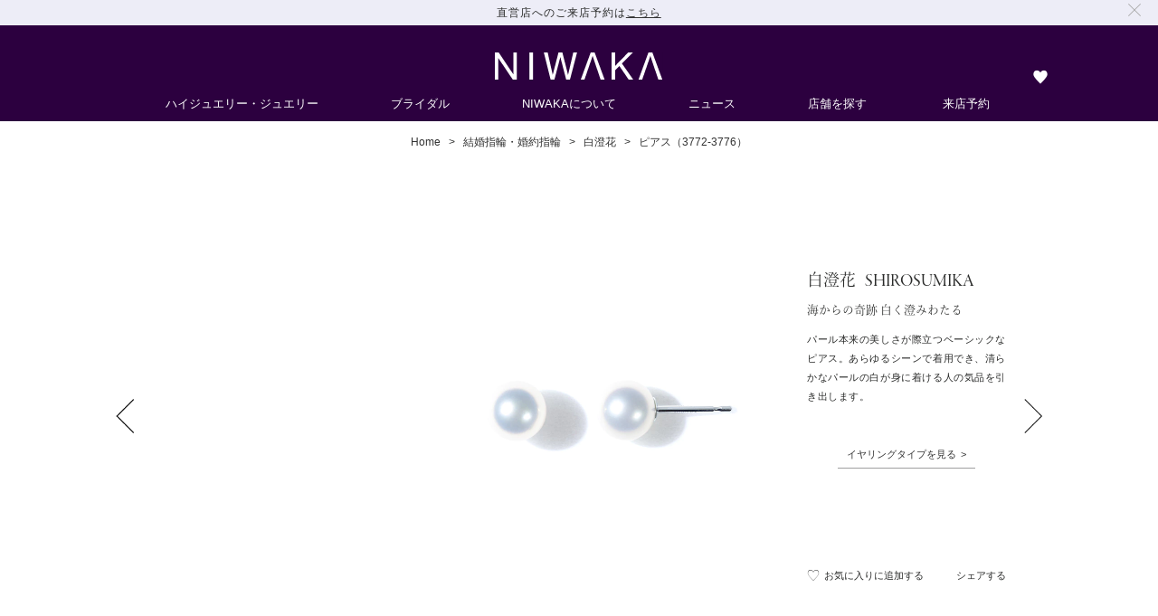

--- FILE ---
content_type: text/html; charset=UTF-8
request_url: https://www.niwaka.com/bridal/shirosumika/earrings/3772-3776.html
body_size: 9434
content:
<!DOCTYPE html>
<html lang="ja" xmlns="http://www.w3.org/1999/xhtml">
<head>
<meta charset="utf-8">
<title>ピアス（3772-3776）｜白澄花｜俄 NIWAKA</title>
<meta name="keywords" content="パール,白澄花,ピアス,NIWAKA,俄">
<meta name="description" content="パール本来の美しさが際立つベーシックなピアス。あらゆるシーンで着用でき、清らかなパールの白が身に着ける人の気品を引き出します。　">
<meta name="author" content="NIWAKA">

<link rel="alternate" media="only screen and (max-width: 640px)" href="https://m.niwaka.com/s/bridal/shirosumika/earrings/3772-3776.html">



<meta name="twitter:card" content="summary_large_image" />
<meta property="og:title" content="ピアス（3772-3776）｜白澄花｜俄 NIWAKA">
<meta property="og:url" content="https://www.niwaka.com/bridal/shirosumika/earrings/3772-3776.html">
<meta property="og:site_name" content="俄 NIWAKA">
<meta property="og:type" content="article">
<meta property="og:description" content="パール本来の美しさが際立つベーシックなピアス。あらゆるシーンで着用でき、清らかなパールの白が身に着ける人の気品を引き出します。　">
<meta property="og:image" content="https://www.niwaka.com/img/bridal/shirosumika/list/3772-3776.jpg">
<link rel="icon" sizes="180x180" href="/img/icon/apple-touch-icon.png">
<link rel="apple-touch-icon" sizes="180x180" href="/img/icon/apple-touch-icon.png">
<link rel="shortcut icon" href="/img/icon/shortcut-icon.png">
<meta name="viewport" content="width=1104, maximum-scale=5">
<meta name="format-detection" content="telephone=no">
<script>
(function(d) {
    var config = {
    kitId: 'cra4mex',
    scriptTimeout: 3000,
    async: true
    },
    h=d.documentElement,t=setTimeout(function(){h.className=h.className.replace(/\bwf-loading\b/g,"")+" wf-inactive";},config.scriptTimeout),tk=d.createElement("script"),f=false,s=d.getElementsByTagName("script")[0],a;h.className+=" wf-loading";tk.src='https://use.typekit.net/'+config.kitId+'.js';tk.async=true;tk.onload=tk.onreadystatechange=function(){a=this.readyState;if(f||a&&a!="complete"&&a!="loaded")return;f=true;clearTimeout(t);try{Typekit.load(config)}catch(e){}};s.parentNode.insertBefore(tk,s)
})(document);
</script>
<style>
.gm {
  font-family: garamond-premier-pro-display, "Times New Roman", serif;
  font-weight: 400;
  font-style: normal;
  -webkit-font-smoothing: antialiased;
}
</style>
<link rel="stylesheet" href="/css/base_v2.css">
<link rel="preload" href="/css/pages/bridal/shirosumika.css" as="style">
<link rel="stylesheet" href="/css/pages/bridal/shirosumika.css" media="all">

<script>
	(function(i,s,o,g,r,a,m){i['GoogleAnalyticsObject']=r;i[r]=i[r]||function(){
	(i[r].q=i[r].q||[]).push(arguments)},i[r].l=1*new Date();a=s.createElement(o),
	m=s.getElementsByTagName(o)[0];a.async=1;a.src=g;m.parentNode.insertBefore(a,m)
	})(window,document,'script','//www.google-analytics.com/analytics.js','ga');
	ga('create', 'UA-11219753-1', 'auto');
	ga('send', 'pageview');
</script><!-- Google Tag Manager -->
<script>(function(w,d,s,l,i){w[l]=w[l]||[];w[l].push({'gtm.start':
new Date().getTime(),event:'gtm.js'});var f=d.getElementsByTagName(s)[0],
j=d.createElement(s),dl=l!='dataLayer'?'&l='+l:'';j.async=true;j.src=
'https://g.niwaka.com/gtm.js?id='+i+dl;f.parentNode.insertBefore(j,f);
})(window,document,'script','dataLayer','GTM-N9F8K8N');</script>
<!-- End Google Tag Manager -->
</head>
<body id="w" class="shirosumika_detail">

<div class="notification-bar hidden" id="appointment-bar">
  <div class="shell shell--large">
    <div class="notification-bar__inner">
      <div class="txt_center">
        直営店へのご来店予約は<a id="appointmentBar" href="/appointment/">こちら</a>
      </div>
      <img class="appointmentBar__close" alt="" src="https://m.niwaka.com/img/icon/icon_modal_close.svg" />
    </div>
  </div>
</div>
<header id="header">
  <div class="h">
    
    <p class="h__logo"><a href="/"><img src="/img/icon/NIWAKA.svg" alt="NIWAKA"></a></p>
    <div class="h__subNavi">
  <ul class="h__subNavi_inr">
    
    <li class="h_navi_favoriteLink"><a href="/favorite/" class="nic_heart" aria-label="ウィッシュリストを見る"><span class="num" id="h__wishNum"></span></a></li>
  </ul>
</div>
  </div>
  <div class="h_naviBox">
  <ul class="h_navi__menuList">
    <li class="h_navi__menuList__item jewelry">
  <a href="/jewelry/" class="h_navi__menuList_link" data-label="jewelry">ハイジュエリー・ジュエリー</a>
  <div class="h_navi__subMenuList">
    <div class="h_navi__subMenuList_Box">
      <div class="h_navi__subMenuList_Box_item jewelry">
        <p class="h_navi_top">
  <a href="/jewelry/" data-label="/jewelry/" data-url="//d3bs4ems2c099.cloudfront.net/niwaka_brandsite/common/navigation/jewelry.jpg">
    <span>ハイジュエリー・ジュエリー TOP</span>
  </a>
</p>
        <ul>
  <li><span class="itemTitle">コレクションで探す</span>
    <ul><li>
  <a href="/jewelry/hanaurara/" data-label="/jewelry/hanaurara/" data-url="//d3bs4ems2c099.cloudfront.net/niwaka_brandsite/common/navigation/hanaurara.jpg">
    <span>HANAURARA</span>
  </a>
</li><li>
  <a href="/jewelry/yaegasumi/" data-label="/jewelry/yaegasumi/" data-url="//d3bs4ems2c099.cloudfront.net/niwaka_brandsite/common/navigation/yaegasumi.jpg">
    <span>YAEGASUMI</span>
  </a>
</li><li>
  <a href="/jewelry/kyokomichi/" data-label="/jewelry/kyokomichi/" data-url="//d3bs4ems2c099.cloudfront.net/niwaka_brandsite/common/navigation/kyokomichi.jpg">
    <span>KYOKOMICHI</span>
  </a>
</li><li>
  <a href="/jewelry/kuon/" data-label="/jewelry/kuon/" data-url="//d3bs4ems2c099.cloudfront.net/niwaka_brandsite/common/navigation/kuon.jpg">
    <span>KUON</span>
  </a>
</li><li>
  <a href="/jewelry/kano/" data-label="/jewelry/kano/" data-url="//d3bs4ems2c099.cloudfront.net/niwaka_brandsite/common/navigation/kano.jpg">
    <span>KANO</span>
  </a>
</li><li>
  <a href="/jewelry/karahana/" data-label="/jewelry/karahana/" data-url="//d3bs4ems2c099.cloudfront.net/niwaka_brandsite/common/navigation/karahana.jpg">
    <span>KARAHANA</span>
  </a>
</li><li>
  <a href="/jewelry/shirosumika/" data-label="/jewelry/shirosumika/" data-url="//d3bs4ems2c099.cloudfront.net/niwaka_brandsite/common/navigation/shirosumika.jpg">
    <span>SHIROSUMIKA</span>
  </a>
</li><li>
  <a href="/jewelry/kokoro/" data-label="/jewelry/kokoro/" data-url="//d3bs4ems2c099.cloudfront.net/niwaka_brandsite/common/navigation/kokoro.jpg">
    <span>KOKORO</span>
  </a>
</li><li>
  <a href="/jewelry/kyonomatsuri/" data-label="/jewelry/kyonomatsuri/" data-url="//d3bs4ems2c099.cloudfront.net/niwaka_brandsite/common/navigation/kyonomatsuri.jpg">
    <span>KYO NO MATSURI</span>
  </a>
</li><li>
  <a href="/jewelry/byakurei/" data-label="/jewelry/byakurei/" data-url="//d3bs4ems2c099.cloudfront.net/niwaka_brandsite/common/navigation/byakurei.jpg">
    <span>BYAKUREI</span>
  </a>
</li><li>
  <a href="/jewelry/umeutage/" data-label="/jewelry/umeutage/" data-url="//d3bs4ems2c099.cloudfront.net/niwaka_brandsite/common/navigation/umeutage.jpg">
    <span>UMEUTAGE</span>
  </a>
</li><li>
  <a href="/jewelry/hanayuki/" data-label="/jewelry/hanayuki/" data-url="//d3bs4ems2c099.cloudfront.net/niwaka_brandsite/common/navigation/hanayuki.jpg">
    <span>HANAYUKI</span>
  </a>
</li><li>
  <a href="/jewelry/hanakago/" data-label="/jewelry/hanakago/" data-url="//d3bs4ems2c099.cloudfront.net/niwaka_brandsite/common/navigation/hanakago.jpg">
    <span>HANAKAGO</span>
  </a>
</li><li>
  <a href="/jewelry/amane/" data-label="/jewelry/amane/" data-url="//d3bs4ems2c099.cloudfront.net/niwaka_brandsite/common/navigation/amane.jpg">
    <span>AMANE</span>
  </a>
</li><li>
  <a href="/jewelry/hanaguruma/" data-label="/jewelry/hanaguruma/" data-url="//d3bs4ems2c099.cloudfront.net/niwaka_brandsite/common/navigation/hanaguruma.jpg">
    <span>HANAGURUMA</span>
  </a>
</li><li>
  <a href="/jewelry/renka/" data-label="/jewelry/renka/" data-url="//d3bs4ems2c099.cloudfront.net/niwaka_brandsite/common/navigation/renka.jpg">
    <span>RENKA</span>
  </a>
</li><li>
  <a href="/jewelry/nayuta/" data-label="/jewelry/nayuta/" data-url="//d3bs4ems2c099.cloudfront.net/niwaka_brandsite/common/navigation/nayuta.jpg">
    <span>NAYUTA</span>
  </a>
</li><li>
  <a href="/jewelry/hakusui/" data-label="/jewelry/hakusui/" data-url="//d3bs4ems2c099.cloudfront.net/niwaka_brandsite/common/navigation/hakusui.jpg">
    <span>HAKUSUI</span>
  </a>
</li><li>
  <a href="/jewelry/yui/" data-label="/jewelry/yui/" data-url="//d3bs4ems2c099.cloudfront.net/niwaka_brandsite/common/navigation/yui.jpg">
    <span>YUI</span>
  </a>
</li><li>
  <a href="/jewelry/suiren/" data-label="/jewelry/suiren/" data-url="//d3bs4ems2c099.cloudfront.net/niwaka_brandsite/common/navigation/suiren.jpg">
    <span>SUIREN</span>
  </a>
</li><li>
  <a href="/jewelry/potchiri/" data-label="/jewelry/potchiri/" data-url="//d3bs4ems2c099.cloudfront.net/niwaka_brandsite/common/navigation/potchiri.jpg">
    <span>POTCHIRI</span>
  </a>
</li><li>
  <a href="/jewelry/makie/" data-label="/jewelry/makie/" data-url="//d3bs4ems2c099.cloudfront.net/niwaka_brandsite/common/navigation/makie.jpg">
    <span>MAKIE</span>
  </a>
</li><li>
  <a href="/jewelry/diamond-jewelry/" data-label="/jewelry/diamond-jewelry/" data-url="//d3bs4ems2c099.cloudfront.net/niwaka_brandsite/common/navigation/diamond-jewelry.jpg">
    <span>DIAMOND JEWELRY</span>
  </a>
</li></ul>
  </li>
</ul><ul>
  <li><span class="itemTitle">アイテムで探す</span>
    <ul><li>
  <a href="/jewelry/necklaces-pendants/" data-label="/jewelry/necklaces-pendants/" data-url="//d3bs4ems2c099.cloudfront.net/niwaka_brandsite/common/navigation/necklaces-pendants.jpg">
    <span>ネックレス＆ペンダント</span>
  </a>
</li><li>
  <a href="/jewelry/bracelets/" data-label="/jewelry/bracelets/" data-url="//d3bs4ems2c099.cloudfront.net/niwaka_brandsite/common/navigation/bracelets.jpg">
    <span>ブレスレット</span>
  </a>
</li><li>
  <a href="/jewelry/earrings/" data-label="/jewelry/earrings/" data-url="//d3bs4ems2c099.cloudfront.net/niwaka_brandsite/common/navigation/earrings.jpg">
    <span>ピアス＆イヤリング</span>
  </a>
</li><li>
  <a href="/jewelry/rings/" data-label="/jewelry/rings/" data-url="//d3bs4ems2c099.cloudfront.net/niwaka_brandsite/common/navigation/rings.jpg">
    <span>リング</span>
  </a>
</li><li>
  <a href="/jewelry/others/" data-label="/jewelry/others/" data-url="//d3bs4ems2c099.cloudfront.net/niwaka_brandsite/common/navigation/others.jpg">
    <span>その他ジュエリー</span>
  </a>
</li><li class="h_navi_separate">
  <a href="/jewelry/customer-service/" data-label="/jewelry/customer-service/" data-url="//d3bs4ems2c099.cloudfront.net/niwaka_brandsite/common/navigation/customer-service.jpg">
    <span>カスタマーサービス TOP</span>
  </a>
</li></ul>
  </li>
</ul>
      </div>
      <img class="h_navi__subMenuList_Box_image jewelry" src="//d3bs4ems2c099.cloudfront.net/niwaka_brandsite/common/navigation/jewelry.jpg" alt="ハイジュエリー・ジュエリー">
    </div>
  </div>
</li><li class="h_navi__menuList__item bridal">
  <a href="/bridal/" class="h_navi__menuList_link" data-label="bridal">ブライダル</a>
  <div class="h_navi__subMenuList">
    <div class="h_navi__subMenuList_Box">
      <div class="h_navi__subMenuList_Box_item bridal">
        <p class="h_navi_top">
  <a href="/bridal/" data-label="/bridal/" data-url="//d3bs4ems2c099.cloudfront.net/niwaka_brandsite/pc/navigation/bridal.jpg">
    <span>ブライダルTOP</span>
  </a>
</p>
        <ul>
  <li><span class="itemTitle">結婚指輪 · 婚約指輪コレクション</span>
    <ul><li>
  <a href="/bridal/niwaka/" data-label="/bridal/niwaka/" data-url="//d3bs4ems2c099.cloudfront.net/niwaka_brandsite/pc/navigation/niwaka.jpg">
    <span>NIWAKA BRIDAL</span>
  </a>
</li><li>
  <a href="/bridal/kotonoha/" data-label="/bridal/kotonoha/" data-url="//d3bs4ems2c099.cloudfront.net/niwaka_brandsite/pc/navigation/kotonoha.jpg">
    <span>ことのは</span>
  </a>
</li><li>
  <a href="/bridal/kasho-no-hori/" data-label="/bridal/kasho-no-hori/" data-url="//d3bs4ems2c099.cloudfront.net/niwaka_brandsite/pc/navigation/kasho-no-hori.jpg">
    <span>花匠の彫</span>
  </a>
</li><li>
  <a href="/bridal/kyo-mokume/" data-label="/bridal/kyo-mokume/" data-url="//d3bs4ems2c099.cloudfront.net/niwaka_brandsite/pc/navigation/kyo-mokume.jpg">
    <span>京杢目</span>
  </a>
</li><li>
  <a href="/bridal/ny-niwaka/" data-label="/bridal/ny-niwaka/" data-url="//d3bs4ems2c099.cloudfront.net/niwaka_brandsite/pc/navigation/ny-niwaka.jpg">
    <span>N.Y. NIWAKA</span>
  </a>
</li><li>
  <a href="/bridal/rose-classique/" data-label="/bridal/rose-classique/" data-url="//d3bs4ems2c099.cloudfront.net/niwaka_brandsite/pc/navigation/rose-classique.jpg">
    <span>Rose classique<span>selected by NIWAKA</span></span>
  </a>
</li></ul>
  </li>
</ul><ul>
  <li><span class="itemTitle">ブライダルアイテム</span>
    <ul><li>
  <a href="/bridal/niwaka/pledge-for-wedding/" data-label="/bridal/niwaka/pledge-for-wedding/" data-url="//d3bs4ems2c099.cloudfront.net/niwaka_brandsite/pc/navigation/pledge-for-wedding.jpg">
    <span>プロポーズリング</span>
  </a>
</li><li>
  <a href="/bridal/shirosumika/" data-label="/bridal/shirosumika/" data-url="//d3bs4ems2c099.cloudfront.net/niwaka_brandsite/pc/navigation/shirosumika.jpg">
    <span>パールジュエリー 白澄花</span>
  </a>
</li><li>
  <a href="/bridal/niwaka/korin/" data-label="/bridal/niwaka/korin/" data-url="//d3bs4ems2c099.cloudfront.net/niwaka_brandsite/pc/navigation/korin.jpg">
    <span>セレブレーションジュエリー</span>
  </a>
</li><li class="h_navi_separate">
  <a href="/bridal/diamond/" data-label="/bridal/diamond/" data-url="//d3bs4ems2c099.cloudfront.net/niwaka_brandsite/pc/navigation/diamond.jpg">
    <span>特別なダイアモンド</span>
  </a>
</li><li>
  <a href="/bridal/pearl/" data-label="/bridal/pearl/" data-url="//d3bs4ems2c099.cloudfront.net/niwaka_brandsite/pc/navigation/pearl.jpg">
    <span>白の美しさを追求するパール</span>
  </a>
</li><li>
  <a href="/bridal/ring-case/" data-label="/bridal/ring-case/" data-url="//d3bs4ems2c099.cloudfront.net/niwaka_brandsite/pc/navigation/ring-case.jpg">
    <span>日本の心を伝えるリングケース</span>
  </a>
</li><li>
  <a href="/bridal/after-service/" data-label="/bridal/after-service/" data-url="//d3bs4ems2c099.cloudfront.net/niwaka_brandsite/pc/navigation/after-service.jpg">
    <span>最高水準のアフターサービス</span>
  </a>
</li></ul>
  </li>
</ul>
      </div>
      <img class="h_navi__subMenuList_Box_image bridal" src="//d3bs4ems2c099.cloudfront.net/niwaka_brandsite/pc/navigation/bridal.jpg" alt="ブライダル">
    </div>
  </div>
</li><li class="h_navi__menuList__item world-of-niwaka">
  <a href="/world-of-niwaka/" class="h_navi__menuList_link" data-label="world-of-niwaka">NIWAKAについて</a>
  <div class="h_navi__subMenuList">
    <div class="h_navi__subMenuList_Box">
      <div class="h_navi__subMenuList_Box_item world-of-niwaka">
        
        <ul><li>
  <a href="/world-of-niwaka/" data-label="/world-of-niwaka/" data-url="//d3bs4ems2c099.cloudfront.net/niwaka_brandsite/common/navigation/world-of-niwaka_jp.jpg">
    <span>NIWAKAについて</span>
  </a>
</li><li>
  <a href="/inspiration/" data-label="/inspiration/" data-url="//d3bs4ems2c099.cloudfront.net/niwaka_brandsite/common/navigation/inspiration.jpg">
    <span>インスピレーション</span>
  </a>
</li><li>
  <a href="/flagship-store/" data-label="/flagship-store/" data-url="//d3bs4ems2c099.cloudfront.net/niwaka_brandsite/common/navigation/flagship-store.jpg">
    <span>銀座フラッグシップストア</span>
  </a>
</li></ul>
      </div>
      <img class="h_navi__subMenuList_Box_image world-of-niwaka" src="//d3bs4ems2c099.cloudfront.net/niwaka_brandsite/common/navigation/world-of-niwaka.jpg" alt="NIWAKAについて">
    </div>
  </div>
</li><li>
  <a href="/news/" class="h_navi__menuList_link news" data-label="news">ニュース</a>
</li><li>
  <a href="/store/" class="h_navi__menuList_link store" data-label="store">店舗を探す</a>
</li><li>
  <a href="/appointment/" class="h_navi__menuList_link appointment" data-label="reservation_navi">来店予約</a>
</li>
    
  </ul>
</div>
</header>
<nav id="breadCrumbs" itemscope="" itemtype="http://schema.org/BreadcrumbList">
    <ul>
        <li itemprop="itemListElement" itemscope itemtype="http://schema.org/ListItem"><a href="/" itemprop="item"><span itemprop="name">Home</span></a><meta itemprop="position" content="1" /></li>
<li itemprop="itemListElement" itemscope itemtype="http://schema.org/ListItem"><a href="/bridal/" itemprop="item"><span itemprop="name">結婚指輪・婚約指輪</span></a><meta itemprop="position" content="2" /></li>
<li itemprop="itemListElement" itemscope itemtype="http://schema.org/ListItem"><a href="/bridal/shirosumika/#earrings" itemprop="item"><span itemprop="name">白澄花</span></a><meta itemprop="position" content="3" /></li>
<li itemprop="itemListElement" itemscope itemtype="http://schema.org/ListItem"><a href="/bridal/shirosumika/earrings/3772-3776.html" itemprop="item"><span itemprop="name">ピアス（3772-3776）</span></a><meta itemprop="position" content="4" /></li>

    </ul>
</nav><article id="mainContent">
    <section id="pageTitle" class="scroll">
    <div class="pageTitle_image">
        <p class="pageTitle_image_img">
            <picture>
        <source srcset="/img/bridal/shirosumika/detail/earrings-grade/3772-3776/main.webp" type="image/webp">
        <img src="/img/bridal/shirosumika/detail/earrings-grade/3772-3776/main.jpg" alt="白澄花 3772-3776">
    </picture>
        </p>
    </div>
    <div class="pageTitle_mainText">
        <h1 class="serif">白澄花<span class="gm">SHIROSUMIKA</span></h1>
        <p class="pageTitle_mainText_read serif">海からの奇跡 白く澄みわたる</p>
        <p class="pageTitle_mainText_text text">パール本来の美しさが際立つベーシックなピアス。あらゆるシーンで着用でき、清らかなパールの白が身に着ける人の気品を引き出します。　</p>
        
        <p class = textLink><a href=/bridal/shirosumika/earrings/3944-3945.html>イヤリングタイプを見る</a></p>
        
        <div class="pageTitle_mainText_btn">
<p id="favoriteBtn" data-id="p3772-3776">お気に入りに追加する</p>
<p id="shareBtn">シェアする</p>
</div>
    </div>
    <ul class="pageTitle_pageMove">
    <li class="pageTitle_pageMove_arrow preview"><a href="/bridal/shirosumika/necklace/3835-3935.html"><img src="/img/bridal/icon/arrow_preview_purple.png" alt="前のページへ"></a></li>
    <li class="pageTitle_pageMove_arrow next"><a href="/bridal/shirosumika/earrings/3756.html"><img src="/img/bridal/icon/arrow_next_purple.png" alt="次のページへ"></a></li>
</ul>
    <div id="shareContent">
    <ul>
        <li><a href="http://line.me/R/msg/text/?https://www.niwaka.com/bridal/shirosumika/earrings/3772-3776.html" target="_blank"><img src="/img/bridal/icon/line.png" alt="LINE"></a></li>
        <li><a href="mailto:?subject=%20&amp;body=NIWAKA%20BRIDAL%20SITE%0d%0a%E3%83%94%E3%82%A2%E3%82%B9%EF%BC%883772-3776%EF%BC%89%2F%E7%99%BD%E6%BE%84%E8%8A%B1%0d%0ahttps://www.niwaka.com/bridal/shirosumika/earrings/3772-3776.html" target="_blank"><img src="/img/bridal/icon/mall.png" alt="mail"></a></li>
        <li><a href="https://www.facebook.com/sharer/sharer.php?u=https://www.niwaka.com/bridal/shirosumika/earrings/3772-3776.html" rel="nofollow" data-share="facebook" target="_blank"><img src="/img/bridal/icon/facebook.png" alt="facebook"></a></li>
<li><a href="http://twitter.com/share?url=https://www.niwaka.com/bridal/shirosumika/earrings/3772-3776.html&amp;text=%E3%80%8C%E3%83%94%E3%82%A2%E3%82%B9%EF%BC%883772-3776%EF%BC%89%2F%E7%99%BD%E6%BE%84%E8%8A%B1%E3%80%8D" rel="nofollow" data-share="twitter" target="_blank"><img src="/img/bridal/icon/twitter.png" alt="twitter"></a></li>
<li><a rel="nofollow" href="http://www.pinterest.com/pin/create/button/?url=https://www.niwaka.com/bridal/shirosumika/earrings/3772-3776.html&media=https://www.niwaka.com/img/bridal/shirosumika/detail/earrings-grade/3772-3776/main.jpg&description=%E3%83%94%E3%82%A2%E3%82%B9%EF%BC%883772-3776%EF%BC%89%2F%E7%99%BD%E6%BE%84%E8%8A%B1" target="_blank"><img src="/img/bridal/icon/instagram.png" alt="Pinterest"></a></li>
    </ul>
</div>
</section>
        <section id="pearlSizeList" class=" RD scroll">
        <h2 class="RD_title serif">パールサイズと価格を選ぶ</h2>
        <ul class="slider_pearlSize">
        <li class="materialInBox" data-size="size-7">
    <div class="materialImage">
        <p class="materialImage_img">
            <picture>
                <source srcset="/img/bridal/shirosumika/detail/earrings-grade/3772-3776/size-7.webp" type="image/webp" class="size-7">
                <img src="/img/bridal/shirosumika/detail/earrings-grade/3772-3776/size-7.jpg" alt="白澄花 3772-3776 " class="size-7">
            </picture>
        </p>
        <p class="materialImage_text">Special Grade / 7.0mm</p>
    </div>
    <div class="materialDetail">
        <dl class="pearlSizeList_readText">
            <dt><span class="gm">Special / Special+ Grade</span><span>（スペシャルの２つのグレード）</span></dt>
            <dd class="text">透き通るように清らかなパールの白さは、白澄花を象徴するイメージです。光沢や表面のなめらかさにおいても高い品質を誇る、洗練されたパールです。さらにSpecial+グレードでは、希少性の高い、透明感のある白の中にほんのりと淡いピンク色を帯びたパールを使用。いずれも、着ける人を上品で優美な印象へ導くパールです。</dd>
        </dl>
        <ul class="pearlSizeDetail">
            <li><span>Special Grade　¥66,000 税込</span></li><li><span>Special+ Grade　¥72,600 税込</span></li>
            <li class="note"></li>
            <li class="storeNote">※在庫は常に変動しています<br>　最新の在庫状況は<a href=/store/>店舗まで</a>お問い合わせください</li>
        </ul>
        <p class="link"><a href="/bridal/pearl/#gradeList">パールのグレードについて ></a></p>
        <p class="materialDetail_product" data-acc="1"><span>商品について</span></p>
        <div class="materialDetail_product-note">
        <ul class="materialDetail_product-note_list">
    <li>デザインNo：3776P70（メイン画像掲載商品）</li>
    <li>パール直径：約7.0mm</li>
    <li>使用パール：Special Grade</li>
    <li>ポスト・キャッチ：750WG</li>
</ul><ul class="materialDetail_product-note_list">
    <li>デザインNo：3775P70</li>
    <li>パール直径：約7.0mm</li>
    <li>使用パール：Special+ Grade</li>
    <li>ポスト・キャッチ：750WG</li>
</ul>
        </div>
    </div>
</li><li class="materialInBox" data-size="size-7_5">
    <div class="materialImage">
        <p class="materialImage_img">
            <picture>
                <source srcset="/img/bridal/shirosumika/detail/earrings-grade/3772-3776/size-7_5.webp" type="image/webp" class="size-7_5">
                <img src="/img/bridal/shirosumika/detail/earrings-grade/3772-3776/size-7_5.jpg" alt="白澄花 3772-3776 " class="size-7_5">
            </picture>
        </p>
        <p class="materialImage_text">Special Grade / 7.5mm</p>
    </div>
    <div class="materialDetail">
        <dl class="pearlSizeList_readText">
            <dt><span class="gm">Special / Special+ Grade</span><span>（スペシャルの２つのグレード）</span></dt>
            <dd class="text">透き通るように清らかなパールの白さは、白澄花を象徴するイメージです。光沢や表面のなめらかさにおいても高い品質を誇る、洗練されたパールです。さらにSpecial+グレードでは、希少性の高い、透明感のある白の中にほんのりと淡いピンク色を帯びたパールを使用。いずれも、着ける人を上品で優美な印象へ導くパールです。</dd>
        </dl>
        <ul class="pearlSizeDetail">
            <li><span>Special Grade　¥94,600 税込</span></li><li><span>Special+ Grade　¥104,500 税込</span></li>
            <li class="note"></li>
            <li class="storeNote">※在庫は常に変動しています<br>　最新の在庫状況は<a href=/store/>店舗まで</a>お問い合わせください</li>
        </ul>
        <p class="link"><a href="/bridal/pearl/#gradeList">パールのグレードについて ></a></p>
        <p class="materialDetail_product" data-acc="1"><span>商品について</span></p>
        <div class="materialDetail_product-note">
        <ul class="materialDetail_product-note_list">
    <li>デザインNo：3776P75</li>
    <li>パール直径：約7.5mm</li>
    <li>使用パール：Special Grade</li>
    <li>ポスト・キャッチ：750WG</li>
</ul><ul class="materialDetail_product-note_list">
    <li>デザインNo：3775P75</li>
    <li>パール直径：約7.5mm</li>
    <li>使用パール：Special+ Grade</li>
    <li>ポスト・キャッチ：750WG</li>
</ul>
        </div>
    </div>
</li><li class="materialInBox" data-size="size-8">
    <div class="materialImage">
        <p class="materialImage_img">
            <picture>
                <source srcset="/img/bridal/shirosumika/detail/earrings-grade/3772-3776/size-8.webp" type="image/webp" class="size-8">
                <img src="/img/bridal/shirosumika/detail/earrings-grade/3772-3776/size-8.jpg" alt="白澄花 3772-3776 " class="size-8">
            </picture>
        </p>
        <p class="materialImage_text">Special Grade / 8.0mm</p>
    </div>
    <div class="materialDetail">
        <dl class="pearlSizeList_readText">
            <dt><span class="gm">Special / Special+ Grade</span><span>（スペシャルの２つのグレード）</span></dt>
            <dd class="text">透き通るように清らかなパールの白さは、白澄花を象徴するイメージです。光沢や表面のなめらかさにおいても高い品質を誇る、洗練されたパールです。さらにSpecial+グレードでは、希少性の高い、透明感のある白の中にほんのりと淡いピンク色を帯びたパールを使用。いずれも、着ける人を上品で優美な印象へ導くパールです。</dd>
        </dl>
        <ul class="pearlSizeDetail">
            <li><span>Special Grade　¥110,000 税込</span></li><li><span>Special+ Grade　¥121,000 税込</span></li>
            <li class="note"></li>
            <li class="storeNote">※在庫は常に変動しています<br>　最新の在庫状況は<a href=/store/>店舗まで</a>お問い合わせください</li>
        </ul>
        <p class="link"><a href="/bridal/pearl/#gradeList">パールのグレードについて ></a></p>
        <p class="materialDetail_product" data-acc="1"><span>商品について</span></p>
        <div class="materialDetail_product-note">
        <ul class="materialDetail_product-note_list">
    <li>デザインNo：3776P80</li>
    <li>パール直径：約8.0mm</li>
    <li>使用パール：Special Grade</li>
    <li>ポスト・キャッチ：750WG</li>
</ul><ul class="materialDetail_product-note_list">
    <li>デザインNo：3775P80</li>
    <li>パール直径：約8.0mm</li>
    <li>使用パール：Special+ Grade</li>
    <li>ポスト・キャッチ：750WG</li>
</ul>
        </div>
    </div>
</li><li class="materialInBox" data-size="size-8_5">
    <div class="materialImage">
        <p class="materialImage_img">
            <picture>
                <source srcset="/img/bridal/shirosumika/detail/earrings-grade/3772-3776/size-8_5.webp" type="image/webp" class="size-8_5">
                <img src="/img/bridal/shirosumika/detail/earrings-grade/3772-3776/size-8_5.jpg" alt="白澄花 3772-3776 " class="size-8_5">
            </picture>
        </p>
        <p class="materialImage_text">Special Grade / 8.5mm</p>
    </div>
    <div class="materialDetail">
        <dl class="pearlSizeList_readText">
            <dt><span class="gm">Special / Special+ Grade</span><span>（スペシャルの２つのグレード）</span></dt>
            <dd class="text">透き通るように清らかなパールの白さは、白澄花を象徴するイメージです。光沢や表面のなめらかさにおいても高い品質を誇る、洗練されたパールです。さらにSpecial+グレードでは、希少性の高い、透明感のある白の中にほんのりと淡いピンク色を帯びたパールを使用。いずれも、着ける人を上品で優美な印象へ導くパールです。</dd>
        </dl>
        <ul class="pearlSizeDetail">
            <li><span>Special Grade　¥196,900 税込</span></li><li><span>Special+ Grade　¥216,700 税込</span></li>
            <li class="note"></li>
            <li class="storeNote">※在庫は常に変動しています<br>　最新の在庫状況は<a href=/store/>店舗まで</a>お問い合わせください</li>
        </ul>
        <p class="link"><a href="/bridal/pearl/#gradeList">パールのグレードについて ></a></p>
        <p class="materialDetail_product" data-acc="1"><span>商品について</span></p>
        <div class="materialDetail_product-note">
        <ul class="materialDetail_product-note_list">
    <li>デザインNo：3776P85</li>
    <li>パール直径：約8.5mm</li>
    <li>使用パール：Special Grade</li>
    <li>ポスト・キャッチ：750WG</li>
</ul><ul class="materialDetail_product-note_list">
    <li>デザインNo：3775P85</li>
    <li>パール直径：約8.5mm</li>
    <li>使用パール：Special+ Grade</li>
    <li>ポスト・キャッチ：750WG</li>
</ul>
        </div>
    </div>
</li>
        </ul>
        <p class="detailBtn btnJewelry"><a href="/jewelry/shirosumika/" target="_blank">オンラインストアで購入する</a></p>
    </section>
    <section id="highGradeBox" class="RD scroll">
    <div class="highGradeBox">
        <div class="highGradeBox_image">
            <picture>
                <source srcset="/img/bridal/shirosumika/detail/earrings-grade/3772-3776/high-grade.webp" type="image/webp">
                <img src="/img/bridal/shirosumika/detail/earrings-grade/3772-3776/high-grade.jpg" alt="さらにハイグレードなパールをお求めの方へ">
            </picture>
            <p class="highGradeBox_image_text">Superior+ Grade / 8.5mm</p>
        </div>
        <div class="highGradeBox_price">
            <h2 class="RD_title serif">さらにハイグレードなパールをお求めの方へ</h2>
            <dl class="highGradeBox_price_readText">
                <dt><span class="gm">Superior / Superior+ / Superior++ Grade</span><span>（スーペリアの3つのグレード）</span></dt>
                <dd class="text">白澄花の中でも最上の質を誇るパール。表面の滑らかさや光沢を極限まで追求したパールは、高い透明感を持ち、ひとつひとつが存在感を放ちます。その中でも希少で美しいピンク色を帯びたパールを厳選。パールの内側からにじみ出るような繊細な色合いは、自然でありながらも、華やかさと気品を備えています。</dd>
            </dl>
            <div class="highGradeBox_price_itemList">
                <dl class="highGradeBox_price_itemList_first">
    <dt>Superior Grade</dt>
    <dd>
        <ul>
            <li>¥102,300 税込 ～ ¥330,000 税込 （7.0mm ～ 8.5mm）</li>
            <li class="note"></li>
        </ul>
    </dd>
</dl>
                <p class="highGradeBox_price_itemList_otherLink" data-acc="2">Superior+ / Superior++ Gradeの価格を見る</p>
                <div class="highGradeBox_price_itemList_other">
                    <p>Superiorの3つのグレード 価格</p>
                    <div class="other_inner">
                    <dl>
    <dt>Superior Grade</dt>
    <dd>
        <ul>
            <li>¥102,300 税込 ～ ¥330,000 税込 <br>（7.0mm ～ 8.5mm）</li>
        </ul>
    </dd>
</dl><dl>
    <dt>Superior+ Grade</dt>
    <dd>
        <ul>
            <li>¥125,400 税込 ～ ¥502,700 税込 <br>（7.0mm ～ 8.5mm）</li>
        </ul>
    </dd>
</dl><dl>
    <dt>Superior++ Grade</dt>
    <dd>
        <ul>
            <li>¥165,000 税込 ～ ¥691,900 税込 <br>（7.0mm ～ 8.5mm）</li>
        </ul>
    </dd>
</dl>
                    </div>
                    <p class="note"></p>
                </div>
                <p class="highGrade_bgNote"></p>
                <p class="link"><a href="/bridal/pearl/#gradeList">パールのグレードについて ></a></p>
                <dl class="highGradeBox_price_itemList_product">
                    <dt data-acc="3"><span>商品について</span></dt>
                    <dd>
                        <ul class="product_detail">
                            <li>デザインNo.：3774P85（画像掲載商品）</li>
                            <li>パール直径：約8.5mm</li>
                            <li>使用パール：Superior+ Grade</li>
                            <li>ポスト・キャッチ：Pt950</li>
                        </ul>
                    </dd>
                </dl>
            </div>
        </div>
    </div>
</section>
    
    <section id="aboutPearl" class="RD">
    <h2 class="serif"><span class="serif">白澄花</span>長くご愛用いただくための<br>3つのこだわり</h2>
    <div class="aboutPearlContent scroll">
        <dl class="aboutPearlBox">
            <dt class="aboutPearlBox_title serif">白の美しさを追求した<br>無調色パール</dt>
            <dd class="aboutPearlBox_body">
                <p class="aboutPearlBox_body_text text serif">パール本来の美しい色を追求し、白澄花には、極めて高品質なアコヤ真珠の中から無調色パールのみを厳選して使用しています。無調色パールは、人工的に色付けをしていないため、染料が落ちることによるパールの色あせが起きません。さらに自然環境から徹底したこだわりを持って時間をかけて作られる白澄花のパールは、真珠層の十分な厚みや質から、耐久性に優れ、その美しさを末永くお楽しみいただけます。</p>
                <p class="textLink"><a href="/bridal/pearl/#anc01">白澄花の無調色パールについて知る</a></p>
            </dd>
        </dl>
        <p class="aboutPearlContent_image">
            <picture>
                <source srcset="/img/bridal/shirosumika/detail/prejudice_01.webp" type="image/webp">
                <img src="/img/bridal/shirosumika/detail/prejudice_01.jpg" alt="白の美しさを追求した無調色パール">
            </picture>
        </p>
    </div>
    <div class="aboutPearlContent scroll">
        <p class="aboutPearlContent_image">
            <picture>
                <source srcset="/img/bridal/shirosumika/detail/prejudice_02.webp" type="image/webp">
                <img src="/img/bridal/shirosumika/detail/prejudice_02.jpg" alt="NIWAKA独自の厳格な評価基準">
            </picture>
        </p>
        <dl class="aboutPearlBox">
            <dt class="aboutPearlBox_title serif"><span class="gm">NIWAKA</span>独自の<br>厳格な評価基準</dt>
            <dd class="aboutPearlBox_body">
                <p class="aboutPearlBox_body_text text serif">NIWAKAには、高品質で美しいパールをさらに細かく選別するため、独自に設けた評価基準があります。専用のラボにて、パールの複数の要素を客観的な基準に照らし合わせることで、常にゆるぎないクオリティを実現。厳格な基準で選び抜かれたパールは、高い品質と美しさを備えています。</p>
                <p class="textLink"><a href="/bridal/pearl/#anc02">パールの評価基準について知る</a></p>
            </dd>
        </dl>
    </div>
    <div class="aboutPearlContent scroll">
        <dl class="aboutPearlBox">
            <dt class="aboutPearlBox_title serif">群を抜いた希少性を誇る<br>パールジュエリー</dt>
            <dd class="aboutPearlBox_body">
                <p class="aboutPearlBox_body_text text serif">NIWAKAが設ける厳格な基準をクリアするパールは、日本で生産されるすべてのパールの量に対して、わずか0.03％以下という、類まれなる希少性を誇ります。選び抜かれた希少なパールは、自然の生み出す神秘的な美しさを持っており、さらにジュエリーとなることで、その美しさが最大限に引き出されます。</p>
                <p class="textLink"><a href="/bridal/pearl/#anc03">白澄花の希少性について知る</a></p>
            </dd>
        </dl>
        <p class="aboutPearlContent_image">
            <picture>
                <source srcset="/img/bridal/shirosumika/detail/prejudice_03.webp" type="image/webp">
                <img src="/img/bridal/shirosumika/detail/prejudice_03.jpg" alt="群を抜いた希少性を誇るパールジュエリー">
            </picture>
        </p>
    </div>
</section>

        <div class="shirosumika-strength-bnr scroll">
    <a href="/bridal/pearl/?s2" class="ringCollection-bnr ringCollection-bnr-kotonoha">
        <dl class="ringCollection-bnr_text">
            <dt class="serif">白の美しさを追求するパール</dt>
            <dd class="detailBtn"><span>詳しく見る ＞</span></dd>
        </dl>
        <picture class="ringCollection-bnr_image">
            <source srcset="/img/bridal/shirosumika/strength.webp" type="image/webp">
            <img src="/img/bridal/shirosumika/strength.jpg" alt="白の美しさを追求するパール">
        </picture>
    </a>
    </div>
        <section class="ring-collection-list brandTopItemList scroll" id="shirosumika">
        <h2 class="ring-collection-list_mainTit serif">白澄花</h2>
        <p class="ring-collection-list_mainText">白く澄んだ上品な輝きが一生ものにふさわしいパールジュエリー</p>
        <div class="ring-collection-list_type">
            <p>アイテム一覧</p>
            <p>8 items</p>
        </div>
        <div class="ring-collection-list_itemList ring-collection-list_itemList-shirosumika" id="js-ItemListRingState">
                <dl class="is-full" id="necklace">
        <dt class="serif">ネックレス</dt>
                  <dd class="itemList_ring_group"><a href="/bridal/shirosumika/necklace/3835-3935.html">
            <picture>
                <source srcset="/img/bridal/shirosumika/list/3835-3935.webp" type="image/webp">
                <img src="/img/bridal/shirosumika/list/3835-3935.jpg" alt="SHIROSUMIKA_3835-3935">
            </picture>
          </a></dd>
    </dl>    <dl class="is-half-full" id="earrings">
        <dt class="serif">ピアス</dt>
                  <dd class="itemList_ring_group"><a href="/bridal/shirosumika/earrings/3772-3776.html">
            <picture>
                <source srcset="/img/bridal/shirosumika/list/3772-3776.webp" type="image/webp">
                <img src="/img/bridal/shirosumika/list/3772-3776.jpg" alt="SHIROSUMIKA_3772-3776">
            </picture>
          </a></dd>          <dd class="itemList_ring_group"><a href="/bridal/shirosumika/earrings/3756.html">
            <picture>
                <source srcset="/img/bridal/shirosumika/list/3756.webp" type="image/webp">
                <img src="/img/bridal/shirosumika/list/3756.jpg" alt="SHIROSUMIKA_3756">
            </picture>
          </a></dd>
    </dl>    <dl class="is-full" id="clip-on_earrings">
        <dt class="serif">イヤリング</dt>
                  <dd class="itemList_ring_group"><a href="/bridal/shirosumika/earrings/3944-3945.html">
            <picture>
                <source srcset="/img/bridal/shirosumika/list/3944-3945.webp" type="image/webp">
                <img src="/img/bridal/shirosumika/list/3944-3945.jpg" alt="SHIROSUMIKA_3944-3945">
            </picture>
          </a></dd>
    </dl>    <dl class="is-half-full" id="ring">
        <dt class="serif">リング</dt>
                  <dd class="itemList_ring_group"><a href="/bridal/shirosumika/ring/3752.html">
            <picture>
                <source srcset="/img/bridal/shirosumika/list/3752.webp" type="image/webp">
                <img src="/img/bridal/shirosumika/list/3752.jpg" alt="SHIROSUMIKA_3752">
            </picture>
          </a></dd>          <dd class="itemList_ring_group"><a href="/bridal/shirosumika/ring/3755.html">
            <picture>
                <source srcset="/img/bridal/shirosumika/list/3755.webp" type="image/webp">
                <img src="/img/bridal/shirosumika/list/3755.jpg" alt="SHIROSUMIKA_3755">
            </picture>
          </a></dd>
    </dl>    <dl class="is-half-full" id="pendant">
        <dt class="serif">ペンダント</dt>
                  <dd class="itemList_ring_group"><a href="/bridal/shirosumika/pendant/3758.html">
            <picture>
                <source srcset="/img/bridal/shirosumika/list/3758.webp" type="image/webp">
                <img src="/img/bridal/shirosumika/list/3758.jpg" alt="SHIROSUMIKA_3758">
            </picture>
          </a></dd>          <dd class="itemList_ring_group"><a href="/bridal/shirosumika/pendant/3760.html">
            <picture>
                <source srcset="/img/bridal/shirosumika/list/3760.webp" type="image/webp">
                <img src="/img/bridal/shirosumika/list/3760.jpg" alt="SHIROSUMIKA_3760">
            </picture>
          </a></dd>
    </dl>
        </div>
    </section>
</article><section id="store-search" class="scroll">
    <h2 class="serif">店舗を探す・来店予約</h2>
    <div class="storeList">
        <a href="/store/" class="storeList_unit">
            <picture>
                <source srcset="/img/bridal/footer/store.webp" type="image/webp">
                <img src="/img/bridal/footer/store.jpg" alt="店舗検索" class="lazyload">
            </picture>
            <p class="detailBtn"><span>店舗検索</span></p>
        </a>
        <a class="appointmentLink" href="/appointment/">
            <picture>
                <source srcset="/img/bridal/footer/appointment.webp" type="image/webp">
                <img src="/img/bridal/footer/appointment.jpg" alt="来店予約" class="lazyload">
            </picture>
            <p class="detailBtn"><span>来店予約</span></p>
        </a>
    </div>
</section>
<section class="other-collectionList">
    <ul class="slider__other-collection clr">
        <li class="slider_item"><a href="/bridal/niwaka/"><img src="/img/bridal/footer/footer-cal_niwaka.jpg" alt="NIWAKA BRIDAL"><p>結婚指輪・婚約指輪<b class="gm">NIWAKA BRIDAL</b></p></a></li>
        <li class="slider_item"><a href="/bridal/kotonoha/"><img src="/img/bridal/footer/footer-cal_kotonoha.jpg" alt="ことのは"><p>結婚指輪・婚約指輪<b class="serif">ことのは</b></p></a></li>
        <li class="slider_item"><a href="/bridal/kasho-no-hori/"><img src="/img/bridal/footer/footer-cal_kasho-no-hori.jpg" alt="花匠の彫"><p class="white">結婚指輪<b class="serif white">花匠の彫</b></p></a></li>
        <li class="slider_item"><a href="/bridal/kyo-mokume/"><img src="/img/bridal/footer/footer-cal_kyo-mokume.jpg" alt="京杢目"><p>結婚指輪<b class="serif">京杢目</b></p></a></li>
        <li class="slider_item"><a href="/bridal/ny-niwaka/"><img src="/img/bridal/footer/footer-cal_ny-niwaka.jpg" alt="N.Y. NIWAKA"><p>結婚指輪・婚約指輪<b class="gm">N.Y. NIWAKA</b></p></a></li>
        <li class="slider_item"><a href="/bridal/rose-classique/"><img src="/img/bridal/footer/footer-cal_rose-classique.jpg" alt="Rose classique"><p class="rose">結婚指輪・婚約指輪<b class="gm">Rose classique<span>selected by NIWAKA</span></b></p></a></li>
    </ul>
</section>
<footer id="footer" class="">
    
    <p id="pageTop"><a href="#w" class="pagetop">▲</a></p>
    <nav id="fNewMenu">
        <ul>
            <li class="appointmentFooter"><a href="/appointment/">来店予約</a></li>
<li><a href="/store/">店舗を探す</a></li>
<li class="footerAccordion">
    <p class="footerAccordion_btn nic_down_after">FAQ　よくあるご質問</p>
    <ul class="footerAccordion_content">
        <li><a href="/jewelry/faq/">ハイジュエリー、ジュエリーのFAQ</a></li>
        <li><a href="/bridal/faq/">婚約指輪・結婚指輪のFAQ</a></li>
    </ul>
</li>
<li class="footerAccordion">
    <p class="footerAccordion_btn nic_down_after">ブライダルジュエリーについて</p>
    <ul class="footerAccordion_content">
        <li><a href="/bridal/glossary/">ジュエリー用語集</a></li>
        <li><a href="/bridal/knowledge/">ブライダルリングの基礎知識</a></li>
    </ul>
</li>
<li><a href="https://www.niwaka.com/form/jp/catalog/" target="_blank">カタログ請求</a></li>
<li><a rel="noopener" href="https://niwaka-members.tomifuku.com/" target="_blank">俄 MEMBER’S CARD</a></li>
<li><a href="/sitemap/">サイトマップ</a></li>
        </ul>
    </nav>
    <div id="loc" class="accordionContent">
        <div class="accordionContent_btn_wrapper">
            <div class="accordionContent_btn">
                <p>Location : <span>Japan (JP)</span></p>
            </div>
        </div>
        <div class="accordionContent_body">
            <dl>
                <dt>Asia</dt>
                <dd><a href="/" class="locLink">Japan (JP)</a></dd>
                <dt>Americas</dt>
                <dd><a href="/en-us/" class="locLink">United States (EN)</a></dd>
                <dt>All other locations</dt>
                <dd><a href="/en/" class="locLink">International (EN)</a></dd>
            </dl>
        </div>
    </div>
    <nav id="sNewMenu">
        <ul>
            <li>
                <a href="/terms-of-use/" target="_blank">利用規約</a>
            </li>
            <li>
    <a href="/terms-of-use/specified-commercial-transactions-notice/" target="_blank">特商法に基づく表示</a>
</li>
            <li>
                <a href="/terms-of-use/privacy-statement/" target="_blank">プライバシーポリシー</a>
            </li>
            <li><a href="https://www.niwaka.com/form/jp/contact/" target="_blank">お問い合わせ</a></li>
        </ul>
    </nav>
    <address>&copy; 2026 NIWAKA</address>
</footer>
<script src="/js/bridal/lib.js"></script>
<script defer src="/js/analytics.js"></script>
<script defer src="/js/bridal/base.js"></script>
<script defer src="/js/bridal/shirosumika.js"></script>
<script type="text/javascript">
  (function () {
    var tagjs = document.createElement("script");
    var s = document.getElementsByTagName("script")[0];
    tagjs.async = true;
    tagjs.src = "//s.yjtag.jp/tag.js#site=JS2fgFd";
    s.parentNode.insertBefore(tagjs, s);
  }());
</script>
<noscript>
<iframe src="//b.yjtag.jp/iframe?c=JS2fgFd" width="1" height="1" frameborder="0" scrolling="no" marginheight="0" marginwidth="0"></iframe>
</noscript><!-- Google Tag Manager (noscript) -->
<noscript><iframe src="https://g.niwaka.com/ns.html?id=GTM-N9F8K8N"
height="0" width="0" style="display:none;visibility:hidden"></iframe></noscript>
<!-- End Google Tag Manager (noscript) -->
</body>
</html>

--- FILE ---
content_type: text/css
request_url: https://www.niwaka.com/css/pages/bridal/shirosumika.css
body_size: 17277
content:
.slick-slider{display:none}.slick-slider.slick-initialized{display:block}.btnJewelry{margin-top:15px}#mainContent{margin-top:0 !important;width:1104px;margin:0 auto}#pageTitle{position:relative;height:560px}#pageTitle .pageTitle_image_img.hide{display:none}#pageTitle .pageTitle_image_img img{width:100%;max-width:none;margin:0}#pageTitle .pageTitle_image .pageTitle_btnContent{width:15%;display:flex;justify-content:center;position:absolute;bottom:10%;left:0;right:0;margin:0 auto;z-index:100}#pageTitle .pageTitle_image .pageTitle_btnContent li{width:48px;height:48px;border:1px solid #9f9fa0;margin:0 5px;display:flex;align-items:center;overflow:hidden}#pageTitle .pageTitle_image .pageTitle_btnContent li:first-child{border:1px solid #221814}#pageTitle .pageTitle_image .pageTitle_btnContent li.is-active{border:1px solid #221814}#pageTitle .pageTitle_image .pageTitle_btnContent li.not-active{border:1px solid #9f9fa0}#pageTitle .pageTitle_image .pageTitle_btnContent li img{width:350%;max-width:none;margin:6px 0 0 -125%}#pageTitle .pageTitle_mainText{position:absolute;top:0;right:80px;width:220px;height:79%;padding-top:11%}#pageTitle .pageTitle_mainText_caption{width:40px;margin:0 0 12px 0}#pageTitle .pageTitle_mainText h1{margin-bottom:16px;font-size:1.12rem}#pageTitle .pageTitle_mainText h1 b{display:block;font-weight:normal;margin-bottom:5px}#pageTitle .pageTitle_mainText h1 span{margin-left:10px;font-size:1.22rem}#pageTitle .pageTitle_mainText_read{margin-bottom:16px;font-size:.81rem}#pageTitle .pageTitle_mainText_textTitle{text-align:center;line-height:1.6em;margin-bottom:10px}#pageTitle .pageTitle_mainText_text{margin-bottom:38px;font-size:.68rem;text-align:justify}#pageTitle .pageTitle_mainText .textLink{margin-bottom:20px;font-size:.68rem}#pageTitle .pageTitle_mainText_btn{display:flex;align-items:center;justify-content:space-between;position:absolute;bottom:100px;width:100%;z-index:100}#pageTitle .pageTitle_mainText #shareBtn{cursor:pointer;font-size:.68rem}#pageTitle #shareContent{bottom:8%}#materialList{position:relative;padding:0 48px;border-top:50px solid #2c003f}#materialList .btnJewelry{margin:0 auto 50px}#materialList::after{content:"";position:absolute;left:0;right:0;border-bottom:1px solid #333;width:960px;margin:0 auto}#materialList h2{font-weight:normal;font-size:1rem;position:absolute;top:48px;right:50%;transform:translateX(129%)}#materialList .materialInBox{display:flex;justify-content:space-between}#materialList .materialImage{width:55%}#materialList .materialImage_img{width:100%;overflow:hidden}#materialList .materialImage_img img{max-width:none;width:170%;margin-left:-190px}#materialList .materialDetail{width:45%;padding-top:184px}#materialList .materialDetail_text{font-size:.73rem;margin:0 32px 30px 0}#materialList .materialDetail_note{margin:5px 0 30px}#materialList .materialDetail_note dt,#materialList .materialDetail_note .price{font-size:.68rem;margin-bottom:10px}#materialList .materialDetail_note dt.storeNote,#materialList .materialDetail_note .price.storeNote{font-size:.63rem;line-height:1.6em;padding-top:10px}#materialList .materialDetail_note dt.storeNote a,#materialList .materialDetail_note .price.storeNote a{text-decoration:underline}#materialList .materialDetail_note dd{font-size:.63rem}#materialList .materialDetail_list{font-size:.68rem;text-align:right;margin:0 50px 20px 0;cursor:pointer}#materialList .materialDetail_list span{border-bottom:1px solid #000}#materialList .materialDetail_product{font-size:.68rem;text-align:right;margin-right:50px;margin-bottom:5px;cursor:pointer}#materialList .materialDetail_product span{border-bottom:1px solid #000}#materialList .materialDetail_product-note{font-size:.68rem;background-color:#fff;padding:10px;width:250px;position:absolute;bottom:18%;right:25px;border:1px solid #ccc;display:none}#materialList .materialDetail_product-note:before{content:"×";font-size:28px;position:absolute;top:-30px;right:0;cursor:pointer}#materialList .materialDetail_product-note li{line-height:1.8}#materialList .materialDetail_product-note li.textLink{margin:10px 0 0;padding:0}#materialList .materialDetail_product-note li.textLink a{padding:0}#materialList .material_paging{display:flex;justify-content:center;position:absolute;top:124px;left:54%}#materialList .material_paging li{width:48px;height:25px;background:#ccc;border:1px solid #fff;margin:0 10px}#materialList .material_paging li.slick-active{border-color:#9f9fa0}#materialList .material_paging li p{cursor:pointer;width:48px;height:25px}#materialList .material_paging li p.pt{background:linear-gradient(to right, #f6f6f6 0%, #ebebeb 88%)}#materialList .material_paging li p.pt:before{content:"ハード\Aプラチナ";white-space:pre;display:block;font-size:.47rem;line-height:1.4;text-align:center;position:relative;top:-32px}#materialList .material_paging li p.ptg{background:linear-gradient(to right, #eaeaea 0%, #c1c1c1 88%)}#materialList .material_paging li p.ptg:before{content:"ホワイト\Aゴールド";white-space:pre;display:block;font-size:.47rem;line-height:1.4;text-align:center;position:relative;top:-32px}#materialList .material_paging li p.pg{background:linear-gradient(to right, #f4ece0 0%, #e6d9c5 88%)}#materialList .material_paging li p.pg:before{content:"ピンク\Aゴールド";white-space:pre;display:block;font-size:.47rem;line-height:1.4;text-align:center;position:relative;top:-32px}#materialList .material_paging li p.yg{background:linear-gradient(to right, #f5f2e5 0%, #e1dab2 88%)}#materialList .material_paging li p.yg:before{content:"イエロー\Aゴールド";white-space:pre;display:block;font-size:.47rem;line-height:1.4;text-align:center;position:relative;top:-32px}#materialList .material_paging li p:hover{opacity:0.7}#materialList .material_detailBox{position:absolute;top:28px;left:0;right:0;margin:0 auto;background:#fff;padding:15px 15px 30px;font-size:.68rem;width:60%;z-index:150;display:none}#materialList .material_detailBox .titleText{text-align:center;font-size:.87rem;padding:20px 0 30px}#materialList .material_detailBox_inner{display:flex;justify-content:space-around}#materialList .material_detailBox_inner dl{width:35%}#materialList .material_detailBox_inner dl dt{text-align:center;font-size:.81rem;margin:0 0 20px}#materialList .material_detailBox_inner dl dt span{display:block;width:30px;height:30px;margin:10px auto 0}#materialList .material_detailBox_inner dl dt.pt span{background:linear-gradient(to right, #f6f6f6 0%, #ebebeb 88%)}#materialList .material_detailBox_inner dl dt.ptg span{background:linear-gradient(to right, #eaeaea 0%, #c1c1c1 88%)}#materialList .material_detailBox_inner dl dt.pg span{background:linear-gradient(to right, #f4ece0 0%, #e6d9c5 88%)}#materialList .bgNote{background-color:rgba(0,0,0,0.4);width:100%;height:100%;position:absolute;left:0;top:0;z-index:140;display:none}#pearlSizeList{position:relative;padding:48px 70px;border-top:50px solid #2c003f}#pearlSizeList::after{content:"";position:absolute;left:0;right:0;bottom:0;border-bottom:1px solid #2c0040;width:970px;margin:0 auto}#pearlSizeList h2{font-weight:normal;font-size:1rem;margin-left:55%}#pearlSizeList .slider_pearlSize{margin-bottom:0}#pearlSizeList .slick-list .materialInBox{display:none}#pearlSizeList .slick-initialized .materialInBox{display:flex;justify-content:space-between}#pearlSizeList .materialImage{width:55%}#pearlSizeList .materialImage_img{width:100%;overflow:hidden}#pearlSizeList .materialImage_img img{width:170%;max-width:none;margin:-64px 0 0 -190px;backface-visibility:hidden;display:block}#pearlSizeList .materialImage_text{text-align:center;font-size:.68rem}#pearlSizeList .materialDetail{width:45%;padding-top:80px}#pearlSizeList .materialDetail .pearlSizeList_readText .gm{font-size:1.12rem}#pearlSizeList .materialDetail .pearlSizeList_readText .gm+span{font-size:.63rem}#pearlSizeList .materialDetail .pearlSizeList_readText .text{font-size:.73rem;margin:10px 0 30px}#pearlSizeList .materialDetail .pearlSizeDetail li{font-size:.68rem;margin-bottom:10px}#pearlSizeList .materialDetail .pearlSizeDetail li.note{font-size:.63rem;padding-top:10px;margin-bottom:3.2px}#pearlSizeList .materialDetail .pearlSizeDetail li.storeNote{font-size:.63rem;line-height:1.6em}#pearlSizeList .materialDetail .pearlSizeDetail li.storeNote a{text-decoration:underline}#pearlSizeList .materialDetail .pearlSizeDetail li span{font-size:.68rem}#pearlSizeList .materialDetail_product{font-size:.68rem;text-align:right;float:right;margin-bottom:5px;cursor:pointer}#pearlSizeList .materialDetail_product span{border-bottom:1px solid #000}#pearlSizeList .materialDetail .link{font-size:.68rem;text-align:right;margin-bottom:20px}#pearlSizeList .materialDetail .link a{border-bottom:1px solid #000}#pearlSizeList .materialDetail_product-note{font-size:.68rem;background-color:#fff;padding:10px;width:250px;position:absolute;bottom:10px;right:0;border:1px solid #ccc;display:none}#pearlSizeList .materialDetail_product-note:before{content:"×";font-size:28px;position:absolute;top:-30px;right:0;cursor:pointer}#pearlSizeList .materialDetail_product-note .materialDetail_product-note_list{margin-bottom:20px}#pearlSizeList .materialDetail_product-note .materialDetail_product-note_list li{line-height:1.8}#pearlSizeList .materialDetail_product-note .materialDetail_product-note_list:last-child{margin-bottom:0}#pearlSizeList .materialDetail_product-note p{line-height:1.8}#pearlSizeList .material_paging{display:flex;justify-content:center;position:absolute;top:30px;left:54%}#pearlSizeList .material_paging li{width:64px;height:25px;margin:0 10px;background:#f7f8f8}#pearlSizeList .material_paging li.slick-active{background:#5f1885;color:#fff}#pearlSizeList .material_paging li p{cursor:pointer;width:64px;height:25px}#pearlSizeList .material_paging li p.size-7:before,#pearlSizeList .material_paging li p.size-7_5:before,#pearlSizeList .material_paging li p.size-8:before,#pearlSizeList .material_paging li p.size-8_5:before{white-space:pre;display:block;font-size:70%;line-height:1.4;text-align:center;padding:4px 0}#pearlSizeList .material_paging li p.size-7:before{content:"7.0mm"}#pearlSizeList .material_paging li p.size-7_5:before{content:"7.5mm"}#pearlSizeList .material_paging li p.size-8:before{content:"8.0mm"}#pearlSizeList .material_paging li p.size-8_5:before{content:"8.5mm"}#pearlSizeList .material_paging li p:hover{opacity:0.7}#highGradeBox{position:relative;padding:70px 70px 55px}#highGradeBox::after{content:"";position:absolute;left:0;right:0;bottom:0;border-bottom:1px solid #2c0040;width:970px;margin:0 auto}#highGradeBox h2{font-weight:normal;font-size:1rem;margin:30px 0}#highGradeBox .highGradeBox{display:flex;justify-content:space-between}#highGradeBox .highGradeBox_price{width:45%}#highGradeBox .highGradeBox_price_readText .gm{font-size:1.12rem}#highGradeBox .highGradeBox_price_readText .gm+span{font-size:.63rem}#highGradeBox .highGradeBox_price_readText dd{font-size:.73rem;margin:10px 0 30px}#highGradeBox .highGradeBox_price_itemList_first{margin-bottom:40px}#highGradeBox .highGradeBox_price_itemList_first dt{font-size:.73rem;margin-bottom:10px}#highGradeBox .highGradeBox_price_itemList_first dd{font-size:.68rem}#highGradeBox .highGradeBox_price_itemList_first dd li{margin-bottom:10px}#highGradeBox .highGradeBox_price_itemList_first dd li.note{font-size:.63rem}#highGradeBox .highGradeBox_price_itemList_first dd li span{font-size:.68rem}#highGradeBox .highGradeBox_price_itemList_otherLink{cursor:pointer;font-size:.73rem;text-decoration:underline;margin-bottom:20px}#highGradeBox .highGradeBox_price_itemList_other{position:absolute;top:150px;left:0;right:0;margin:0 auto;background:#fff;padding:15px 15px 30px;font-size:11px;width:60%;z-index:150;display:none}#highGradeBox .highGradeBox_price_itemList_other:before{content:"×";font-size:28px;line-height:28px;color:#fff;position:absolute;top:-30px;right:0;cursor:pointer}#highGradeBox .highGradeBox_price_itemList_other p{text-align:center;font-size:.87rem;padding:20px 0 30px}#highGradeBox .highGradeBox_price_itemList_other .other_inner{display:flex;justify-content:space-around}#highGradeBox .highGradeBox_price_itemList_other .other_inner dl{width:35%}#highGradeBox .highGradeBox_price_itemList_other .other_inner dl dt{text-align:center;font-size:.81rem;margin:0 0 20px}#highGradeBox .highGradeBox_price_itemList_other .other_inner dl dd{font-size:.68rem;text-align:center}#highGradeBox .highGradeBox_price_itemList_other .other_inner dl dd ul li{margin-bottom:10px;line-height:2em}#highGradeBox .highGradeBox_price_itemList_other .note{padding:50px 0 0 0;font-size:.68rem;text-align:center}#highGradeBox .highGradeBox_price_itemList .highGrade_bgNote{background-color:rgba(0,0,0,0.4);width:100%;height:100%;position:absolute;left:0;top:0;z-index:140;display:none}#highGradeBox .highGradeBox_price_itemList .link{font-size:.68rem;text-align:right;margin-bottom:20px}#highGradeBox .highGradeBox_price_itemList .link a{border-bottom:1px solid #000}#highGradeBox .highGradeBox_price_itemList_product dt{font-size:.68rem;text-align:right;margin-bottom:5px;cursor:pointer}#highGradeBox .highGradeBox_price_itemList_product dt span{border-bottom:1px solid #000}#highGradeBox .highGradeBox_price_itemList_product dd{font-size:.68rem;background-color:#fff;padding:10px;width:250px;position:absolute;bottom:35px;right:6%;border:1px solid #ccc;display:none}#highGradeBox .highGradeBox_price_itemList_product dd:before{content:"×";font-size:28px;position:absolute;top:-30px;right:0;cursor:pointer}#highGradeBox .highGradeBox_price_itemList_product dd ul li{line-height:1.8}#highGradeBox .highGradeBox_price_itemList_product dd ul li.note{margin-top:20px}#highGradeBox .highGradeBox_price_itemList_product dd p{line-height:1.8}#highGradeBox .highGradeBox_image{width:51%;margin-right:4%}#highGradeBox .highGradeBox_image_text{text-align:center;font-size:.68rem;margin-top:20px}#designInfo{display:flex;justify-content:space-between;overflow:hidden;padding:100px 0 80px;margin:0 72px;border-bottom:1px solid #2c0040}#designInfo .designInfo_textBox{width:45%}#designInfo .designInfo_textBox h2{font-weight:normal;font-size:1rem;margin-bottom:28px}#designInfo .designInfo_textBox_read{font-size:1.12rem;line-height:1.6;margin-bottom:28px}#designInfo .designInfo_textBox_text{font-size:.73rem;margin-bottom:28px;margin-right:10px}#designInfo .designInfo_textBox_note{font-size:.63rem}#designInfo .designInfo_image{width:55%}#designInfo .designInfo_image .slider_designInfo{margin-bottom:0}#designInfo .designInfo_image .designInfoImage{width:100%;height:300px;overflow:hidden;position:relative}#designInfo .designInfo_image .designInfoImage img{width:80%;margin:-90px 0 0 50px}#designInfo .designInfo_image .designInfoImage_caption{display:inline-block;width:100%;position:absolute;bottom:0%;left:0;font-size:.81rem;text-align:center}#designInfo .designInfo_image .slider_pearlDesignInfo .RD_ImgPositionCenter{width:90%;margin:-50px 0 0 0}#designInfo .RD_designImg_note{text-align:center;font-size:.68rem;line-height:1.8em;position:relative;top:-20px}#designInfo .designInfo_paging{display:flex;justify-content:center}#designInfo .designInfo_paging li{cursor:pointer;width:48px;height:48px;margin:0 5px;overflow:hidden;border:1px solid #9f9fa0}#designInfo .designInfo_paging li img{width:150%;max-width:none;margin:-14px 0 0 -25%}#designInfo .designInfo_paging li.slick-active{border-color:#7e308d}#designInfo .designInfo_paging li:hover{opacity:0.7}#designInfo .text{font-size:.73rem}#designInfo .RD_note{font-size:.68rem}#designInfo.necklaceItem .slider_pearlDesignInfo{margin-top:-50px}#designInfo.necklaceItem .slider_pearlDesignInfo .designInfoImage{height:auto}#designInfo.necklaceItem .slider_pearlDesignInfo .designInfoImage .RD_ImgPositionCenter{width:90%;margin:0}#designInfo.necklaceItem .designInfo_paging li img{width:280%;max-width:none;margin:-20px 0 0 -84%}#designInfo.necklaceItem .designInfo_textBox_text li{display:none}#designInfo.necklaceItem .designInfo_textBox_text li:first-child{display:block}#aboutPearl{margin-bottom:120px;margin-top:120px}#aboutPearl h2{font-size:1.5rem;line-height:1.5em;letter-spacing:0.06em;margin-bottom:60px;padding:45px 0;text-align:center;background:#dad6ea}#aboutPearl h2 span{display:block;font-size:22px;letter-spacing:0.04em;margin-bottom:20px}#aboutPearl .aboutPearlContent{align-items:center;display:flex;margin:0 auto 56px;width:944px}#aboutPearl .aboutPearlContent .aboutPearlBox{width:472px}#aboutPearl .aboutPearlContent .aboutPearlBox_title{font-size:22px;line-height:1.6;margin-bottom:10px;text-align:center;letter-spacing:0.05em}#aboutPearl .aboutPearlContent .aboutPearlBox_body{font-size:.87rem;line-height:1.8;padding:0 40px;text-align:center}#aboutPearl .aboutPearlContent .aboutPearlBox_body .text{letter-spacing:normal}#aboutPearl .aboutPearlContent_image{text-align:center;width:472px}.materialList_note{bottom:32%}.shirosumika-strength-bnr{margin-bottom:120px}.shirosumika-strength-bnr .ringCollection-bnr:before{background:#000}.shirosumika-strength-bnr .ringCollection-bnr_text{background:#000}.shirosumika-strength-bnr .ringCollection-bnr_text dt{line-height:1.6em;color:#fff}.shirosumika-strength-bnr .ringCollection-bnr_text dt:after{display:none}.shirosumika-strength-bnr .ringCollection-bnr_text dd span{color:#fff}.brandTopItemList{margin-bottom:110px;border-top:1px solid #231815;padding-top:49px}
/*# sourceMappingURL=shirosumika.css.map */


--- FILE ---
content_type: text/css
request_url: https://www.niwaka.com/css/base_v2.css
body_size: 58601
content:
html,body,div,span,applet,object,iframe,h1,h2,h3,h4,h5,h6,p,blockquote,pre,a,abbr,acronym,address,big,cite,code,del,dfn,em,font,img,ins,kbd,q,s,samp,small,strike,strong,sub,sup,tt,var,b,u,i,center,dl,dt,dd,ol,ul,li,fieldset,form,label,legend,table,caption,tbody,tfoot,thead,tr,th,td,section,article,aside,hgroup,header,footer,nav,dialog,figure,menu,video,audio,mark,time,canvas,details{margin:0;padding:0;border:0;outline:0;font-size:100%;vertical-align:baseline;background:transparent}section,article,aside,hgroup,header,footer,nav,dialog,figure,figcaption{display:block}body{line-height:1}ol,ul{list-style:none}blockquote,q{quotes:none}blockquote:before,blockquote:after,q:before,q:after{content:'';content:none}:focus{outline:0}ins{text-decoration:none}del{text-decoration:line-through}table{border-collapse:collapse;border-spacing:0}img{vertical-align:bottom}.clr:after{content:'';display:block;clear:both;height:0}.windowFix{overflow-x:hidden}body{font-family:-apple-system,BlinkMacSystemFont,"Helvetica Neue","Segoe UI","Hiragino Sans","ヒラギノ角ゴ Pro W3","Hiragino Kaku Gothic Pro","Noto Sans","游ゴシック Medium","Yu Gothic Medium","游ゴシック体","Yu Gothic","YuGothic","Meiryo UI",sans-serif;color:#2a2b2a;font-weight:300;font-size:16px}.gm{font-family:"garamond-premier-pro-display", "Times New Roman";font-style:normal;font-weight:400}.gm-serif{font-family:"garamond-premier-pro-display","Times New Roman","游明朝",YuMincho,yu-mincho-pr6n,"ヒラギノ明朝 ProN W3","Hiragino Mincho ProN","ＭＳ Ｐ明朝",serif;font-style:normal;font-weight:400}.serif{font-family:"游明朝",YuMincho,yu-mincho-pr6n,"ヒラギノ明朝 ProN W3","Hiragino Mincho ProN","ＭＳ Ｐ明朝",serif;font-weight:normal}.text{font-size:100%;line-height:2em;font-feature-settings:"palt";letter-spacing:0.05em}.semiBold{font-weight:400}a{color:#333333;text-decoration:none}@font-face{font-family:"N_ICON";src:url("/img/icon/fonts/NIcon_ver2.eot?ver20181214-1343");src:url("/img/icon/fonts/NIcon_ver2.eot?#iefixver20181214-1343") format("embedded-opentype"),url("/img/icon/fonts/NIcon_ver2.woff?ver20181214-1343") format("woff"),url("/img/icon/fonts/NIcon_ver2.ttf?ver20181214-1343") format("truetype"),url("/img/icon/fonts/NIcon_ver2.svg?ver20181214-1343#nIcon2") format("svg")}[class^="nic_"],[class*=" nic_"]{font-family:"N_ICON";font-weight:normal;font-style:normal;-webkit-font-smoothing:antialiased;-moz-osx-font-smoothing:grayscale;text-rendering:optimizeLegibility}.nic_pageTop:before{content:"\e900"}.nic_line:before{content:"\e901"}.nic_mail:before{content:"\e902"}.nic_facebook:before{content:"\e903"}.nic_twitter:before{content:"\e904"}.nic_pinterest:before{content:"\e905"}.nic_map:before{content:"\e906"}.nic_heart:before{content:"\e907"}.nic_heart-line:before{content:"\e90d"}.nic_close:before{content:"\e908"}.nic_plus:before{content:"\e909"}.nic_arrow-prev:before{content:"\e90a"}.nic_arrow-next:before{content:"\e90b"}.nic_arrow-next_after:after{content:"\e90b"}.nic_down:before{content:"\e90c"}.nic_down_after:after{content:"\e90c"}.nic_prev:before{content:"\e90f"}.nic_next:before{content:"\e90e"}.nic_appointment:before{content:"\e910"}html{width:100%;background:#fff}body{width:100%;min-height:100vh;min-height:100svh;background:#fff;text-size-adjust:none;-webkit-text-size-adjust:none;min-width:1104px}body.fixed{position:fixed;width:100%;height:100%}body.disabled-scroll{overflow:hidden}body.disabled-scroll ::-webkit-full-page-media,body.disabled-scroll :future,:root body.disabled-scroll{position:fixed}img{width:100%;max-width:100%}a:hover{opacity:0.7}.accordionContent_body{display:none}.accordionContent_btn{cursor:pointer}.accordionContent_btn:hover{opacity:0.7}#shareContent{position:absolute;width:250px;right:50px;bottom:5%;margin:0 auto;z-index:130;display:none}#shareContent ul{display:flex;justify-content:space-around;align-items:center;background:#fff;padding:10px 15px}#shareContent ul li{width:8%}.detailBtn{font-size:12px;margin:0 auto;text-align:center;width:200px;border:1px solid #221814}.detailBtn a,.detailBtn span{cursor:pointer;display:block;padding:13px 0}.detailBtn a:hover{opacity:1}.detailBtn:hover{background:rgba(70,70,70,0.6);border-color:rgba(70,70,70,0.4) !important;color:#fff}.detailBtn:hover a,.detailBtn:hover span{color:#fff !important}.textLink,.textLinkAnc{font-size:95%;margin:0 auto;text-align:center;width:fit-content;padding:0 10px;border-bottom:1px solid #9f9fa0;display:table}.textLink a,.textLink span,.textLinkAnc a,.textLinkAnc span{cursor:pointer;display:block;padding:10px 0}.textLink a:after,.textLink span:after{content:">";padding-left:5px;vertical-align:top}.textLinkAnc a:after{content:"\e90c";padding-left:5px;vertical-align:top}.detailBtnArrow,.detailBtnArrowAnc{font-size:75%;margin:0 auto;text-align:center;width:65%;border:1px solid #221814}.detailBtnArrow a,.detailBtnArrow span,.detailBtnArrowAnc a,.detailBtnArrowAnc span{cursor:pointer;display:block;padding:14px 0}.detailBtnArrow a:after,.detailBtnArrow span:after{content:"▶";padding-left:5px;vertical-align:top}.detailBtnArrowAnc a:after,.detailBtnArrowAnc span:after{content:"▼";padding-left:5px;vertical-align:top}.ring-collection-list_otherRings{display:-webkit-flex;display:-moz-flex;display:-ms-flex;display:-o-flex;display:flex;justify-content:space-between;margin:0 auto;width:944px}.ring-collection-list_otherRings li{text-align:center;border:1px solid #221814;width:464px}.ring-collection-list_otherRings a{display:block;font-feature-settings:"palt";padding:58px 0 54px;font-size:12px;letter-spacing:0.12em}.ring-collection-list_otherRings .serif{display:block;font-size:24px;padding-bottom:18px}.ring-collection-list_otherRings .arrow:after{content:">";font-size:20px;left:5px;position:relative;top:2px}.ring-collection-list_otherRings-full{display:block;margin:0 auto;position:relative;width:944px}.ring-collection-list_otherRings-full .title{font-size:24px;left:0;letter-spacing:0.12em;position:absolute;text-align:center;top:40px;width:100%}.ring-collection-list_otherRings-full .title.wh{color:#fff}.ring-collection-list_otherRings-full .detailBtn{bottom:39px;left:50%;margin-left:-120px;position:absolute;width:240px}.ring-collection-list_otherRings-full .detailBtn.wh{border-color:#fff;color:#fff}#favoriteBtn{position:relative;padding:2px 0 2px 24px;margin-left:-5px;font-size:11px;cursor:pointer}#favoriteBtn:before{display:inline-block;font-family:"N_ICON";font-weight:normal;font-style:normal;text-align:left;font-size:24px;content:"\e90d";width:24px;height:22px;line-height:22px;position:absolute;top:-4px;left:0}@media all and (-ms-high-contrast: none){#favoriteBtn:before{line-height:18px}}#favoriteBtn.is-active:before{content:"\e907";animation:pushingHeart 1s ease-out;animation-name:pushingHeart;animation-duration:0.6s;animation-timing-function:ease-out;animation-delay:0s;animation-fill-mode:forwards}@keyframes pushingHeart{0%{font-size:24px;color:#000;transform:translate(0, 0)}5%{font-size:34px;transform:translate(-22%, 2%);color:rgba(0,0,0,0.05)}55%{font-size:24px;color:rgba(0,0,0,0.1);transform:translate(0, 0)}65%{font-size:24px;color:rgba(0,0,0,0.15);transform:translate(0, 0)}100%{font-size:24px;color:#5f1885;transform:translate(0, 0)}}#store-search{margin:0 auto 50px;width:1104px}#store-search h2{background:#2c003f;color:#fff;font-size:27px;font-feature-settings:"palt";letter-spacing:0.2em;line-height:152px;text-align:center}#store-search a{display:block;position:relative}#store-search .detailBtn{position:absolute;left:0;right:0;bottom:40px;border-color:#fff}#store-search .detailBtn span{color:#fff}#store-search .storeList{display:flex;flex-direction:row;width:100%}#store-search .storeList a{width:50%}.other-collectionList{margin:0 auto 88px;width:1104px}.other-collectionList .slider__other-collection .slider_item{width:264px !important;float:left;position:relative}.other-collectionList .slider__other-collection .slider_item img{margin:0 8px;width:95%}.other-collectionList .slider__other-collection .slider_item p{text-align:center;padding:12px 0;font-size:11px;letter-spacing:0.15em;color:#848585}.other-collectionList .slider__other-collection .slider_item p.mini{font-feature-settings:"palt";letter-spacing:0}.other-collectionList .slider__other-collection .slider_item p b{display:block;font-size:23px;padding-top:10px;font-weight:normal;color:#040000}.other-collectionList .slider__other-collection .slider_item p b.gm{font-size:26px;letter-spacing:0}.other-collectionList .slider__other-collection .slider_item p b.mini{font-size:180%}.other-collectionList .slider__other-collection .slider_item p b span{display:block;font-size:12px;text-align:center;color:#040000;font-feature-settings:"palt";letter-spacing:0.05em}.other-collectionList .slider__other-collection .slider_item p>span{display:block;font-size:12px;text-align:center;color:#040000;font-feature-settings:"palt";letter-spacing:0.05em}.other-collectionList .slider__other-collection .slider_item p.rose{bottom:10px}.other-collectionList .slider__other-collection .slick-next{height:77%;right:0;width:156px;background:url(/img/bridal/icon/arrow_next_purple.png) 80% center no-repeat;background-size:23px 44px}.other-collectionList .slider__other-collection .slick-prev{height:77%;left:0;width:147px;background:url(/img/bridal/icon/arrow_preview_purple.png) 20% center no-repeat;background-size:23px 44px}.other-collectionList .slider__other-collection .slick-arrow:hover{opacity:0.8}.other-collectionList .slider__other-collection .slick-counter{text-align:right;font-size:12px}.other-collectionList .slick-slide{opacity:0.5;transition:0.3s}.other-collectionList .slick-now{opacity:1}#footer{line-height:1;position:sticky;top:100vh}#mainContent+#footer{margin-top:112px}#footer #pageTop{text-align:center;top:-48px;position:absolute;right:10px;width:32px;height:32px;z-index:90;margin:0 !important;-webkit-transition:all 0.3s;-moz-transition:all 0.3s;-ms-transition:all 0.3s;-o-transition:all 0.3s;transition:all 0.3s}#footer #pageTop.none{display:none !important}#footer #pageTop a{display:block;width:32px;height:32px;color:#fff;background:#5f1885;font-size:70%;line-height:32px}#footer #fNewMenu{position:relative;border-top:2px solid #2c003f;padding:32px 0 40px;width:100%}#footer #fNewMenu>ul{max-width:1400px;width:clamp(90%, 90vw, 100%);margin:0 auto;display:flex;flex-wrap:nowrap;justify-content:space-between;align-items:flex-start}#footer #fNewMenu>ul>li{position:relative}#footer #fNewMenu>ul>li a,#footer #fNewMenu>ul>li p{padding-bottom:5px;border-bottom:2px solid #fff;display:inline-block;font-size:13px}#footer #fNewMenu>ul>li a:hover{border-color:#5f1885;opacity:1}#footer #fNewMenu>ul>li p{cursor:default;font-family:-apple-system,BlinkMacSystemFont,"Helvetica Neue","Segoe UI","Hiragino Sans","ヒラギノ角ゴ Pro W3","Hiragino Kaku Gothic Pro","Noto Sans","游ゴシック Medium","Yu Gothic Medium","游ゴシック体","Yu Gothic","YuGothic","Meiryo UI",sans-serif}#footer #fNewMenu>ul>li p::after{display:none}#footer #fNewMenu>ul>li ul>li a{border-bottom:2px solid #fff;margin-top:16px;margin-left:12px;font-size:11px}#footer #loc{border-bottom:1px solid #707070}#footer #loc .accordionContent_btn_wrapper{margin:0 auto;max-width:1400px;width:clamp(90%, 90vw, 100%)}#footer #loc .accordionContent_btn{display:inline-block;padding-right:20px}#footer #loc .accordionContent_btn.is-open p::after{transform:translateY(-50%) rotate(-180deg)}#footer #loc .accordionContent_btn p{color:#000;font-size:13px;margin-bottom:18px;position:relative;display:inline-block}#footer #loc .accordionContent_btn p:hover{cursor:pointer}#footer #loc .accordionContent_btn p::after{content:"▼";display:inline-block;font-size:11px;position:absolute;right:-15px;top:50%;transform:translateY(-50%)}#footer #loc .accordionContent_btn p span{text-decoration:underline}#footer #loc .accordionContent_body{background-color:#2c003f;color:#fff;font-size:13px;padding:20px 0 0}#footer #loc .accordionContent_body dl{max-width:1400px;width:clamp(90%, 90vw, 100%);margin:0 auto}#footer #loc .accordionContent_body dt{font-weight:bold}#footer #loc .accordionContent_body dd{padding:10px 0 18px 23px}#footer #loc .accordionContent_body a{color:#fff}#footer #sNewMenu ul{display:flex;justify-content:center;align-items:center;padding-top:15px}#footer #sNewMenu ul li{font-size:10px;padding:0 30px;position:relative}#footer #sNewMenu ul li:not(:last-of-type)::after{content:"|";position:absolute;right:0;top:50%;transform:translateY(-50%)}#footer #sNewMenu ul li a{color:#333}#footer #sNewMenu ul li a:hover{border-bottom:2px solid #5f1885;opacity:1}#footer address{font-style:normal;font-size:10px;text-align:center;padding:15px 0 45px}#footer.en #fNewMenu>ul{justify-content:flex-start;gap:0 calc(81 / 1400 * 100%)}#footer.en #fNewMenu>ul>li>ul>li>a{font-size:13px}#footer.en #sNewMenu ul li{padding:0 12px}#footer.en #sNewMenu ul li:not(:last-of-type)::after{content:"/"}#header{background:#2c003f;position:sticky;top:0;width:100%;z-index:300}#header.reverse{background:#fff}header .h{box-sizing:border-box;height:80px;text-align:center;padding-top:30px}header .h__logo{margin:0 auto;width:186px}header .h__logo a:hover{opacity:1}header .h_reverse{box-shadow:0 2px 2px 0 rgba(0,0,0,0.2)}header .h_reverse .h__logo{width:145px}header .h__subNavi{margin:0 auto;max-width:1104px;position:relative}header .h__subNavi_inr{bottom:-15px;height:30px;position:absolute;right:calc(12px + 15px);width:30px}header .h__subNavi_inr li{height:30px;width:30px}header .h__subNavi_inr a:before{color:#fff;font-size:30px;line-height:24px}header .h_navi_favoriteLink{position:relative}header .h_navi_favoriteLink .num{bottom:8px;color:rgba(255,255,255,0.8);font-size:11px;left:23px;position:absolute}header .h_navi_favoriteLink .num.over10{transform:scale(0.85)}.fixedNotice{display:none;text-align:center;padding:23px 0 26px;letter-spacing:0.07em;font-feature-settings:"palt";font-family:-apple-system,BlinkMacSystemFont,"Helvetica Neue","Segoe UI","Hiragino Sans","ヒラギノ角ゴ Pro W3","Hiragino Kaku Gothic Pro","Noto Sans","游ゴシック Medium","Yu Gothic Medium","游ゴシック体","Yu Gothic","YuGothic","Meiryo UI",sans-serif;font-weight:normal;-webkit-font-smoothing:antialiased;-moz-osx-font-smoothing:grayscale;text-rendering:optimizeLegibility;position:fixed;bottom:0;z-index:120;background:#efefef;width:100%}.fixedNotice:has(.fixedNotice_openStore){padding:0}.fixedNotice_close{content:"";cursor:pointer;display:block;height:0;line-height:1.5;overflow:hidden;padding-top:32px;position:absolute;right:2%;top:23px;width:32px}.fixedNotice_close:before,.fixedNotice_close:after{border:0.5px solid #231815;content:"";display:block;position:absolute;right:4px;top:16px;width:24px;z-index:100}.fixedNotice_close:before{-webkit-transform:rotate(-45deg);transform:rotate(-45deg)}.fixedNotice_close:after{-webkit-transform:rotate(45deg);transform:rotate(45deg)}.fixedNotice_tit{font-size:12px;line-height:2;margin-bottom:2px}.fixedNotice_tit a{text-decoration:underline}.fixedNotice_tit.bold{font-size:13px;font-weight:bold}.fixedNotice_txt{font-size:12px;line-height:2}.fixedNotice_txt a{text-decoration:underline}.fixedNotice_notes{font-size:12px;line-height:2}.fixedNotice_btn{margin-top:15px;width:272px}.notification-bar{max-height:1000px;background-color:#ededf7;font-size:12px;line-height:1.83;letter-spacing:.08em;text-align:center;transition:all 0.2s ease}.notification-bar .content-side-US{display:none}.notification-bar .content-side-US.show{display:block}.notification-bar .content-outside-US{display:none}.notification-bar .content-outside-US.show{display:block}.notification-bar.is-expanded{overflow:hidden;max-height:0;padding:0}.notification-bar .notification-bar__inner{position:relative;padding:4px 0 3px}.notification-bar .notification-bar__inner img{vertical-align:sub;width:auto}.notification-bar .notification-bar__close,.notification-bar .appointmentBar__close{cursor:pointer;height:14px;position:absolute;right:0;top:4px}.notification-bar>.shell{padding-left:19px;padding-right:19px}.notification-bar.hidden{display:none}.notification-bar a{text-decoration:underline}.notification-bar .txt_center{text-align:center}.h_naviBox{display:block;position:relative;width:100%}.h_navi__menuList{display:flex;justify-content:center}.h_navi__menuList a:hover{opacity:1}.h_navi__menuList_link{color:#fff;font-size:13px;display:block;padding:0 40px 13px;cursor:pointer;-webkit-font-smoothing:antialiased;-moz-osx-font-smoothing:grayscale;text-rendering:initial;position:relative}.h_navi__menuList_link:hover{text-decoration:underline}.h_navi__menuList_link.hover:after{content:"▲";color:#fff;position:absolute;bottom:-3px;left:45%;margin:0 auto}.h_navi__menuList_link.appointment{padding-left:44px;padding-right:44px}.h_navi__menuList.en .h_navi__menuList_link{padding-left:43px;padding-right:43px}.en .h_navi__menuList__item.bridal .h_navi__subMenuList_Box{column-gap:250px}.h_navi__menuList__item.world-of-niwaka .h_navi__subMenuList_Box{column-gap:390px}.en .h_navi__menuList__item.world-of-niwaka .h_navi__subMenuList_Box{column-gap:265px}.h_navi__menuList__item .h_navi__subMenuList{box-shadow:0px 5px 5px -5px rgba(0,0,0,0.3);position:absolute;top:26px;left:0;background:#fff;width:100%;display:none}.h_navi__menuList__item .h_navi__subMenuList_Box{align-items:flex-start;justify-content:center;display:flex;margin:0 auto;padding:50px 0;width:1000px}.h_navi__menuList__item .h_navi__subMenuList_Box a,.h_navi__menuList__item .h_navi__subMenuList_Box span{color:#000}.h_navi__menuList__item .h_navi__subMenuList_Box_item{display:flex;justify-content:start;flex-wrap:wrap}.h_navi__menuList__item .h_navi__subMenuList_Box_item.jewelry{column-gap:18px}.h_navi__menuList__item .h_navi__subMenuList_Box_item.jewelry>ul:first-of-type{width:490px}.h_navi__menuList__item .h_navi__subMenuList_Box_item.jewelry>ul:nth-of-type(2){width:200px}.h_navi__menuList__item .h_navi__subMenuList_Box_item.bridal{column-gap:76px;width:692px}.h_navi__menuList__item .h_navi__subMenuList_Box_item.bridal>ul{width:270px}.en .h_navi__menuList__item .h_navi__subMenuList_Box_item.bridal>ul li:first-of-type a{padding-top:0}.h_navi__menuList__item .h_navi__subMenuList_Box_item.world-of-niwaka>ul li:first-of-type a{padding-top:0}.en .h_navi__menuList__item .h_navi__subMenuList_Box_item.bridal,.en .h_navi__menuList__item .h_navi__subMenuList_Box_item.bridal>ul{width:auto}.h_navi__menuList__item .h_navi__subMenuList_Box_item>p{width:100%;font-size:13px;padding-bottom:8px}.h_navi__menuList__item .h_navi__subMenuList_Box_item>p a{position:relative;display:block;width:40%}.h_navi__menuList__item .h_navi__subMenuList_Box_item>p a span{border-bottom:2px solid #fff}.h_navi__menuList__item .h_navi__subMenuList_Box_item>p a.active span,.h_navi__menuList__item .h_navi__subMenuList_Box_item>p a:hover span{border-color:#5f1885}.h_navi__menuList__item .h_navi__subMenuList_Box_item>ul li a,.h_navi__menuList__item .h_navi__subMenuList_Box_item>ul li .itemTitle{font-size:13px;display:block;padding:16px 0 8px}.h_navi__menuList__item .h_navi__subMenuList_Box_item>ul li .itemTitle{font-weight:bold;cursor:default}.h_navi__menuList__item .h_navi__subMenuList_Box_item>ul li a span{border-bottom:2px solid #fff}.h_navi__menuList__item .h_navi__subMenuList_Box_item>ul li a span span{display:none}.h_navi__menuList__item .h_navi__subMenuList_Box_item>ul li a.active span,.h_navi__menuList__item .h_navi__subMenuList_Box_item>ul li a:hover span{border-color:#5f1885}.h_navi__menuList__item .h_navi__subMenuList_Box_item>ul li.h_navi_separate{border-top:1px solid #363434;margin-top:22px;padding-top:17px}.h_navi__menuList__item .h_navi__subMenuList_Box_item.jewelry>ul:first-of-type ul{column-count:3}.h_navi__menuList__item .h_navi__subMenuList_Box_image{width:224px}.h_navi__menuList__sns{margin-left:35px;position:relative}.h_navi__menuList__sns>ul{align-items:center;column-gap:16px;display:flex;margin-left:10px}.h_navi__menuList__sns>ul li{height:16px;width:16px}.h_navi__menuList__sns>ul .instagram,.h_navi__menuList__sns>ul .pinterest{background-color:#9e9e9f;display:block;height:0;padding-top:100%;width:100%}.h_navi__menuList__sns>ul .instagram:hover,.h_navi__menuList__sns>ul .pinterest:hover{opacity:0.7}.h_navi__menuList__sns>ul .instagram{mask:url(/img/icon/icon_instagram.svg) 0 0/100% 100%;-webkit-mask:url(/img/icon/icon_instagram.svg) 0 0/100% 100%}.h_navi__menuList__sns>ul .pinterest{mask:url(/img/icon/icon_pinterest.svg) 0 0/100% 100%;-webkit-mask:url(/img/icon/icon_pinterest.svg) 0 0/100% 100%}.slick-slider{position:relative;display:block;box-sizing:border-box;-webkit-user-select:none;-moz-user-select:none;-ms-user-select:none;user-select:none;-webkit-touch-callout:none;-khtml-user-select:none;-ms-touch-action:pan-y;touch-action:pan-y;-webkit-tap-highlight-color:transparent;opacity:0;transition:opacity .1s linear}.slick-slider.slick-initialized{opacity:1}.slick-slider.slider__linkContent{overflow:hidden}.slick-list{position:relative;display:block;overflow:hidden;margin:0;padding:0}.slick-list:focus{outline:none}.slick-list.dragging{cursor:pointer}.slick-slider .slick-track,.slick-slider .slick-list{-webkit-transform:translate3d(0, 0, 0);-moz-transform:translate3d(0, 0, 0);-ms-transform:translate3d(0, 0, 0);-o-transform:translate3d(0, 0, 0);transform:translate3d(0, 0, 0)}.slick-track{position:relative;top:0;left:0;display:block;margin-left:auto;margin-right:auto}.slick-track:before,.slick-track:after{display:table;content:''}.slick-track:after{clear:both}.slick-loading .slick-track{visibility:hidden}.slick-slide{backface-visibility:hidden;display:none;float:left;height:100%;min-height:1px}.slider__linkContent .slick-slide{position:relative;left:-1px}[dir='rtl'] .slick-slide{float:right}.slick-slide img{backface-visibility:hidden;display:block}.slick-slide.slick-loading img{display:none}.slick-slide.dragging img{pointer-events:none}.slick-initialized .slick-slide{display:block}.slick-loading .slick-slide{visibility:hidden}.slick-vertical .slick-slide{display:block;height:auto;border:1px solid transparent}.slick-arrow.slick-hidden{display:none}.slick-arrow{position:absolute;z-index:10;top:0;display:block;width:35px;height:100%;cursor:pointer;border:none;outline:none;text-indent:-99999px}.slick-arrow:hover{opacity:.5}.slick-prev{left:5%;background:url(/img/bridal/icon/arrow_preview_purple.png) right center no-repeat;background-size:23px 44px}.arrow-white .slick-prev{background-image:url(/img/bridal/icon/arrow_preview_white.png)}.slick-next{right:5%;background:url(/img/bridal/icon/arrow_next_purple.png) left center no-repeat;background-size:23px 44px}.arrow-white .slick-next{background-image:url(/img/bridal/icon/arrow_next_white.png)}.slick-dotted.slick-slider{margin-bottom:30px}.slick-dots{position:absolute;bottom:-30px;display:block;width:100%;padding:0;margin:0;list-style:none;text-align:center}.slick-dots li{position:relative;display:inline-block;width:15px;height:15px;margin:0 5px;padding:0;cursor:pointer}.slick-dots li button{font-size:0;line-height:0;display:block;width:20px;height:20px;padding:5px;cursor:pointer;color:transparent;border:0;outline:none;background:transparent;height:16px;text-indent:-9999px;width:16px}.slick-dots li button:hover,.slick-dots li button:focus{outline:none}.slick-dots li button:hover:before,.slick-dots li button:focus:before{opacity:1}.slick-dots li button:before{font-family:'slick';font-size:6px;line-height:20px;position:absolute;top:0;left:0;width:20px;height:20px;content:'•';text-align:center;color:black;-webkit-font-smoothing:antialiased;-moz-osx-font-smoothing:grayscale;background-color:#707070;height:15px;mask:url(/img/icon/icon_dots_empty.svg) 0 0/100% 100%;-webkit-mask:url(/img/icon/icon_dots_empty.svg) 0 0/100% 100%;width:15px}.slick-dots li.slick-active button:before{background-color:#5f1885;mask:url(/img/icon/icon_dots_fill.svg) 0 0/100% 100%;-webkit-mask:url(/img/icon/icon_dots_fill.svg) 0 0/100% 100%}.slick-dots>li:first-child:last-child{display:none}.slider__ring-collection li img{margin:0 5%;width:90%}.other-collectionList .slider__other-collection .slider_item{width:50%;float:left}.other-collectionList .slider__other-collection .slider_item img{margin:0 2%;width:95%}.other-collectionList .slider__other-collection .slider_item p{text-align:center;padding:8px 0;font-size:60%;letter-spacing:0.15em}.other-collectionList .slider__other-collection .slider_item p span{display:block;font-family:"游明朝",YuMincho,yu-mincho-pr6n,"ヒラギノ明朝 ProN W3","Hiragino Mincho ProN","ＭＳ Ｐ明朝",serif;font-size:200%;padding:8px 0 0;letter-spacing:0}.oterItemList{margin:160px auto 0;position:relative;width:1104px}.oterItemList_title{background:#2c003f;color:#fff;font-size:27px;font-feature-settings:"palt";letter-spacing:0.2em;line-height:152px;text-align:center}.oterItemList_wrap{display:-webkit-flex;display:-moz-flex;display:-ms-flex;display:-o-flex;display:flex}.oterItemList_unit{position:relative}.oterItemList_unit_title{background:#dad6ea;font-size:20px;letter-spacing:0.07em;padding:40px 0;text-align:center}.oterItemList_unit_title span{display:block;font-size:18px;letter-spacing:0.075em;margin-bottom:10px}.oterItemList_unit a{display:block;position:relative}.oterItemList_unit dl{bottom:40px;left:0;position:absolute;text-align:center;width:100%}.oterItemList_unit.full dl{left:auto;right:200px;width:auto}.oterItemList_unit dt.gm{font-size:26px;letter-spacing:0.08em;margin-bottom:34px}.oterItemList_unit dt.serif{font-size:24px;letter-spacing:0.14em;margin-bottom:37px}.oterItemList_unit+.oterItemList_unit:after{background:#fff;content:"";display:block;height:100%;left:-1px;position:absolute;top:0;width:2px}.oterItemList_unit_pledge{align-items:center;bottom:0;display:-webkit-flex;display:-moz-flex;display:-ms-flex;display:-o-flex;display:flex;height:488px;left:0;position:absolute;width:100%}.oterItemList_unit_pledge_txt{padding:0 132px;text-align:center}.oterItemList_unit_pledge_tit{font-feature-settings:"palt";font-size:32px;letter-spacing:0.1em;line-height:1.3}.oterItemList_unit_pledge_titEn{font-size:26px;letter-spacing:0.14em;margin:32px 0 35px}.oterItemList_unit_pledge .detailBtn{width:224px}.bridal_top .oterItemList,.niwaka_bridal .oterItemList{margin-top:0}.ringCollection-bnr,.service-bnr{align-items:center;display:-webkit-flex;display:-moz-flex;display:-ms-flex;display:-o-flex;display:flex;margin:0 auto;position:relative;width:944px}.ringCollection-bnr:before,.service-bnr:before{background:#2c003f;content:"";display:block;height:100%;left:0;position:absolute;top:0;width:50%}.ringCollection-bnr_text,.service-bnr_text{position:relative;text-align:center;width:50%}.ringCollection-bnr_text dt,.service-bnr_text dt{color:#fff;font-size:28px;margin:0 0 30px;position:relative}.ringCollection-bnr_text dt span,.service-bnr_text dt span{display:block;font-size:18px;margin:0 0 7px}.ringCollection-bnr_text dt span.gm,.service-bnr_text dt span.gm{font-size:80%;letter-spacing:0.07em}.ringCollection-bnr_text dt:after,.service-bnr_text dt:after{content:"";position:absolute;left:50%;bottom:-20px;display:inline-block;width:15%;height:1px;-moz-transform:translateX(-50%);-webkit-transform:translateX(-50%);-ms-transform:translateX(-50%);transform:translateX(-50%);background-color:#fff;opacity:0.4}.ringCollection-bnr_text .text,.service-bnr_text .text{color:#fff;font-size:12px;margin:0 0 17px}.ringCollection-bnr_text .detailBtn,.service-bnr_text .detailBtn{border-color:#fff;width:224px}.ringCollection-bnr_text .detailBtn span,.service-bnr_text .detailBtn span{color:#fff}.ringCollection-bnr_image,.service-bnr_image{width:50%}.ringCollection-bnr-ny-niwaka .ringCollection-bnr_text dt,.ringCollection-bnr-ny-niwaka .ringCollection-bnr_text .text,.ringCollection-bnr-ny-niwaka .ringCollection-bnr_text .detailBtn span,.ringCollection-bnr-ny-niwaka-full .ringCollection-bnr_text dt,.ringCollection-bnr-ny-niwaka-full .ringCollection-bnr_text .text,.ringCollection-bnr-ny-niwaka-full .ringCollection-bnr_text .detailBtn span,.ringCollection-bnr-rose-classique .ringCollection-bnr_text dt,.ringCollection-bnr-rose-classique .ringCollection-bnr_text .text,.ringCollection-bnr-rose-classique .ringCollection-bnr_text .detailBtn span,.service-bnr-ny-niwaka .ringCollection-bnr_text dt,.service-bnr-ny-niwaka .ringCollection-bnr_text .text,.service-bnr-ny-niwaka .ringCollection-bnr_text .detailBtn span,.service-bnr-ny-niwaka-full .ringCollection-bnr_text dt,.service-bnr-ny-niwaka-full .ringCollection-bnr_text .text,.service-bnr-ny-niwaka-full .ringCollection-bnr_text .detailBtn span,.service-bnr-rose-classique .ringCollection-bnr_text dt,.service-bnr-rose-classique .ringCollection-bnr_text .text,.service-bnr-rose-classique .ringCollection-bnr_text .detailBtn span{color:#231815}.ringCollection-bnr-ny-niwaka .ringCollection-bnr_text dt:after,.ringCollection-bnr-ny-niwaka-full .ringCollection-bnr_text dt:after,.ringCollection-bnr-rose-classique .ringCollection-bnr_text dt:after,.service-bnr-ny-niwaka .ringCollection-bnr_text dt:after,.service-bnr-ny-niwaka-full .ringCollection-bnr_text dt:after,.service-bnr-rose-classique .ringCollection-bnr_text dt:after{background:#231815}.ringCollection-bnr-ny-niwaka .ringCollection-bnr_text .detailBtn,.ringCollection-bnr-ny-niwaka-full .ringCollection-bnr_text .detailBtn,.ringCollection-bnr-rose-classique .ringCollection-bnr_text .detailBtn,.service-bnr-ny-niwaka .ringCollection-bnr_text .detailBtn,.service-bnr-ny-niwaka-full .ringCollection-bnr_text .detailBtn,.service-bnr-rose-classique .ringCollection-bnr_text .detailBtn{border-color:#231815}.ringCollection-bnr-ny-niwaka:before,.service-bnr-ny-niwaka:before{background:#f7f8f8}.ringCollection-bnr-ny-niwaka-full,.service-bnr-ny-niwaka-full{display:block;position:relative}.ringCollection-bnr-ny-niwaka-full .ringCollection-bnr_text,.service-bnr-ny-niwaka-full .ringCollection-bnr_text{bottom:43px;left:0;position:absolute;width:100%}.ringCollection-bnr-ny-niwaka-full:before,.service-bnr-ny-niwaka-full:before{display:none}.ringCollection-bnr-rose-classique:before,.service-bnr-rose-classique:before{background:#f7d8d8}.bridal_list .ringCollection-bnr,.bridal_list .service-bnr{margin-top:105px}.bnrBridal{padding-top:16px;width:100%}.bnrBridal a{display:block;position:relative;z-index:1}.bnrBridal dl{bottom:40px;left:0;position:absolute;text-align:center;width:100%}.bnrBridal dt{font-feature-settings:"palt";font-size:20px;letter-spacing:0.13em;line-height:1.26;margin-bottom:12px}.bnrBridal dt .gm{font-size:112%}.bnrBridal .detailBtn{width:272px}.bnrBridal-diamond{margin:0 auto;width:944px}.bnrBridal-diamond:not(.large) picture{display:block;height:264px;overflow:hidden;position:relative;z-index:-1}.bnrBridal-diamond:not(.large) picture img{left:0;position:absolute;top:0}.bnrBridal-diamond.middle dl{bottom:80px;width:474px}.bnrBridal-diamond.small{width:464px}.bnrBridal-diamond.small picture img{height:100%;left:-60px;max-width:none;width:auto}.bnrBridal-shirosumika{border:1px solid #c0becb;margin:50px 0 20px;padding:0 !important}.bnrBridal-shirosumika a{height:264px;overflow:hidden}.bnrBridal-shirosumika a dl{left:30%;bottom:50px}.bnrBridal-shirosumika a img{margin-top:-120px}.bnrBridal-senseofbeauty{width:464px}.bnrBridal-senseofbeauty dl{color:#fff}.bnrBridal-senseofbeauty .detailBtn{border-color:#fff}.bnrBridal-ringcase{margin:0 auto;width:944px}.bnrBridal-ringcase:not(.large) picture{display:block;height:264px;overflow:hidden;position:relative;z-index:-1}.bnrBridal-ringcase:not(.large) picture img{left:0;position:absolute;top:0}.bnrBridal-ringcase.middle dl{bottom:80px;width:474px}.bnrBridal-ringcase.small{width:464px}.bnrBridal-ringcase.small picture img{height:100%;max-width:none;width:auto}.ring-collection-list_itemList .bnrBridal{padding:89px 0 16px}.ring-collection-list_bottomBnr{margin:104px 0 160px}.ring-collection-list_bottomBnr .ringCollection-bnr{margin-top:120px}.ring-collection-list_bottomBnr .bnrBridal{margin-top:104px}.ring-collection-list_bottomBnr .ringBridalCase{margin:73px auto 0}.ring-collection-list_bottomBnr .ringBridalCase.full{width:944px}.ringBridalCase{width:464px}.ringBridalCase_tit{font-size:28px;letter-spacing:0.11em;margin-bottom:22px;text-align:center}.service-bnr_text dt,.service-bnr_text .text,.service-bnr_text .detailBtn span{color:#231815}.service-bnr_text dt{line-height:1.4;margin-bottom:20px}.service-bnr_text dt:after{background:#231815;bottom:-10px}.service-bnr_text .detailBtn{border-color:#231815}.service-bnr:before{background:transparent}.appoint_button{bottom:20px;opacity:0;position:fixed;right:10px;transition:opacity 0.3s, visibility 0.3s;visibility:hidden;width:58px;z-index:200}.appoint_button.fixedNotice_show{bottom:120px}.appoint_button.is-show{opacity:1;visibility:visible}.appoint_button .appoint_close{cursor:pointer;padding:10px 5px 5px;position:absolute;right:-9px;top:-14px}.appoint_button .appoint_close img{width:20px}#breadCrumbs{padding:17px 0}#breadCrumbs ul{display:flex;align-items:center;justify-content:center}#breadCrumbs li{font-size:12px}#breadCrumbs li+li:before{content:">";margin:0 9px}.ring-collection-list{margin:0 auto;width:944px}.ring-collection-list_mainTit,.ring-collection-list_mainText{font-feature-settings:"palt";letter-spacing:0.16em;text-align:center}.ring-collection-list_mainTit{font-size:24px;margin-bottom:17px}.ring-collection-list_mainTit.gm{font-size:27px}.ring-collection-list_mainText{font-size:16px;margin-bottom:50px}.ring-collection-list_mainText br:not(.pc){display:none}.ring-collection-list_feature{border-bottom:1px solid #8f8f8f;padding:58px 0 45px;text-align:center}.ring-collection-list_feature_brand{font-size:24px;letter-spacing:0.13em;margin-bottom:15px}.ring-collection-list_feature_brand .ie-a{margin-left:-3px}.ring-collection-list_feature_tit{font-size:20px;letter-spacing:0.07em;margin-bottom:28px}.ring-collection-list_feature_txt{font-size:14px;letter-spacing:0.04em;line-height:1.8}.ring-collection-list_feature_txt span{font-size:16px}.ring-collection-list_feature_txt .gm{font-size:16px;letter-spacing:0.08em}.ring-collection-list_type{border:1px solid #9fa0a0;border-width:1px 0;font-size:14px;letter-spacing:0.12em;padding:17px 0 16px;position:relative;text-align:center}.ring-collection-list_type p+p{letter-spacing:0.18em;position:absolute;right:20px;top:17px}.ring-collection-list_itemList{margin:13px auto 0;overflow:hidden;width:944px}.ring-collection-list_itemList,.ring-collection-list_itemList .itemList_ring_list{display:-webkit-flex;display:-moz-flex;display:-ms-flex;display:-o-flex;display:flex;flex-wrap:wrap;justify-content:space-between}.ring-collection-list_itemList .itemList_ring_group.is-half,.ring-collection-list_itemList .ring_item.is-half{width:464px}.ring-collection-list_itemList .itemList_ring_group.is-third,.ring-collection-list_itemList .ring_item.is-third{width:304px}.ring-collection-list_itemList .itemList_ring_group{padding-top:50px;width:100%}.ring-collection-list_itemList .itemList_ring_groupName{letter-spacing:0.06em;margin-bottom:21px;text-align:center}.ring-collection-list_itemList .itemList_ring_groupName .serif{font-size:14px}.ring-collection-list_itemList .itemList_ring_groupName .gm{font-size:16px;letter-spacing:0.15em}.ring-collection-list_itemList .itemList_ring_groupName span+span{margin-left:6px}.ring-collection-list_itemList .itemList_ring_groupName+.itemList_ring_groupName{margin-top:-21px}.ring-collection-list_itemList .itemList_ring_groupImg{display:block;margin:0 auto 14px;text-align:center}.ring-collection-list_itemList .itemList_ring_groupImg img{height:125px;width:auto}.ring-collection-list_itemList .itemList_ring_group.is-setWedding{padding-top:32px}.ring-collection-list_itemList .ring_item{height:264px;margin-bottom:16px;overflow:hidden;position:relative;width:100%}.ring-collection-list_itemList .ring_item.is-quarter{width:224px}.ring-collection-list_itemList .ring_item-note{align-items:center;background:#fafafa;display:-webkit-flex;display:-moz-flex;display:-ms-flex;display:-o-flex;display:flex;height:264px;justify-content:center;text-align:center}.ring-collection-list_itemList .ring_item-note dt{font-size:16px}.ring-collection-list_itemList .ring_item-note dd{font-feature-settings:"palt";font-size:14px;letter-spacing:0.06em;line-height:1.45;margin-top:13px}.ring-collection-list_itemList .ring_item-note .tit{display:inline-block;margin-bottom:5px;text-decoration:underline}.ring-collection-list_itemList .ring_item-note.top{margin-bottom:63px}.ring-collection-list_itemList .ring_item-note.top dd{line-height:1.8;margin-top:15px}.ring-collection-list_itemList .ring_item .ring_item-type{bottom:20px;color:#8a8a8a;font-size:10px;left:0;position:absolute;text-align:center;width:100%}.ring-collection-list_itemList-kyomokume .itemList_ring_groupName .serif,.ring-collection-list_itemList-kasho .itemList_ring_groupName .serif{font-size:16px}.ring-collection-list_itemList-kyomokume .itemList_ring_group:not(.is-half) .itemList_ring_list{justify-content:flex-start}.ring-collection-list_itemList-kyomokume .itemList_ring_group:not(.is-half) .ring_item{margin-left:16px}.ring-collection-list_itemList-kyomokume .itemList_ring_group:not(.is-half) .ring_item:nth-child(4n+1){margin-left:0}.ring-collection-list_itemList-kasho .itemList_ring_groupName{background-repeat:repeat-x;background-position:0 bottom;background-size:auto 32px;padding-bottom:55px}.ring-collection-list_itemList-kasho .itemList_ring_groupName.cnt-1{background-image:url(/img/bridal/kasho-no-hori/ribon-hanagasumi.jpg)}.ring-collection-list_itemList-kasho .itemList_ring_groupName.cnt-2{background-image:url(/img/bridal/kasho-no-hori/ribon-ainokaze.jpg)}.ring-collection-list_itemList-kasho .itemList_ring_groupName.cnt-3{background-image:url(/img/bridal/kasho-no-hori/ribon-akinokure.jpg)}.ring-collection-list_itemList-kasho .itemList_ring_groupName.cnt-4{background-image:url(/img/bridal/kasho-no-hori/ribon-yukitsubaki.jpg)}.ring-collection-list_itemList-rc-engagement{justify-content:flex-start}.ring-collection-list_itemList-rc-engagement .itemList_ring_group{margin-left:16px}.ring-collection-list_itemList-rc-engagement .itemList_ring_group:nth-child(3n+1){margin-left:0}.ring-collection-list_itemList-rc .ring_item,.ring-collection-list_itemList-rc-engagement .ring_item,.ring-collection-list_itemList-rc-wedding .ring_item{height:376px}.ring-collection-list_itemList-shirosumika dl{padding-top:50px}.ring-collection-list_itemList-shirosumika dl dt{text-align:center}.ring-collection-list_itemList-shirosumika dl .itemList_ring_group{padding-top:20px;margin-bottom:16px;width:464px}.ring-collection-list_itemList-shirosumika dl.is-full{width:100%}.ring-collection-list_itemList-shirosumika dl.is-full dd{margin-right:auto;margin-left:auto}.ring-collection-list_itemList-shirosumika dl.is-half-full{width:100%;display:flex;flex-wrap:wrap;justify-content:space-between}.ring-collection-list_itemList-shirosumika dl.is-half-full dt{width:100%}.ring-collection-list-moreBtn{border:1px solid #231815;cursor:pointer;font-size:14px;margin:64px auto 0;padding:12px 0;text-align:center;width:240px}.iziModal{display:none;position:fixed;top:0;bottom:0;left:0;right:0;margin:auto;background:#fff;transform:translateZ(0);box-sizing:border-box;border-radius:0 !important;max-width:878px !important;height:466px !important;padding:32px}.iziModal .close{background:#fff;content:"";cursor:pointer;display:block;height:0;overflow:hidden;padding-top:32px;position:absolute;right:-32px;top:-32px;width:32px}.iziModal .close:before,.iziModal .close:after{border-top:1px solid #231815;content:"";display:block;position:absolute;right:4px;top:16px;width:24px;z-index:100}.iziModal .close:before{-webkit-transform:rotate(-45deg);transform:rotate(-45deg)}.iziModal .close:after{-webkit-transform:rotate(45deg);transform:rotate(45deg)}.iziModal .iziModal-wrap{width:100%;position:relative;-webkit-overflow-scrolling:touch;overflow-scrolling:touch}.iziModal .iziModal-iframe{border:0;margin:0 0 -6px;width:100%;transition:height 0.3s ease}.iziModal-overlay{display:block;position:fixed;top:0;left:0;height:100%;width:100%}.iziModal-navigate{position:fixed;left:0;right:0;top:0;bottom:0;pointer-events:none;z-index:1010 !important}.iziModal-navigate>button{position:fixed;bottom:0;top:0;border:0;height:402px;width:23px;cursor:pointer;padding:0;opacity:1;transition:opacity 0.3s ease;pointer-events:all;margin:auto;outline:none;z-index:1010}.iziModal-navigate>button:hover{opacity:0.5}.iziModal-navigate-prev{left:50%;margin-left:-420px !important;background:url(/img/bridal/icon/arrow_preview_purple.png) right center no-repeat;background-size:23px 44px}.iziModal-navigate-next{right:50%;margin-right:-420px !important;background:url(/img/bridal/icon/arrow_next_purple.png) left center no-repeat;background-size:23px 44px}.iziModal.transitionIn .iziModal-header{-webkit-animation:iziM-slideDown 0.7s cubic-bezier(0.7, 0, 0.3, 1);-moz-animation:iziM-slideDown 0.7s cubic-bezier(0.7, 0, 0.3, 1);animation:iziM-slideDown 0.7s cubic-bezier(0.7, 0, 0.3, 1)}.iziModal.transitionIn .iziModal-header .iziModal-header-icon{-webkit-animation:iziM-revealIn 1s cubic-bezier(0.16, 0.81, 0.32, 1) both;-moz-animation:iziM-revealIn 1s cubic-bezier(0.16, 0.81, 0.32, 1) both;animation:iziM-revealIn 1s cubic-bezier(0.16, 0.81, 0.32, 1) both}.iziModal.transitionIn .iziModal-header .iziModal-header-title,.iziModal.transitionIn .iziModal-header .iziModal-header-subtitle{-webkit-animation:iziM-slideIn 1s cubic-bezier(0.16, 0.81, 0.32, 1) both;-moz-animation:iziM-slideIn 1s cubic-bezier(0.16, 0.81, 0.32, 1) both;animation:iziM-slideIn 1s cubic-bezier(0.16, 0.81, 0.32, 1) both}.iziModal.transitionIn .iziModal-header .iziModal-button{-webkit-animation:iziM-revealIn 1.2s cubic-bezier(0.7, 0, 0.3, 1);-moz-animation:iziM-revealIn 1.2s cubic-bezier(0.7, 0, 0.3, 1);animation:iziM-revealIn 1.2s cubic-bezier(0.7, 0, 0.3, 1)}.iziModal.transitionIn .iziModal-iframe,.iziModal.transitionIn .iziModal-wrap{-webkit-animation:iziM-fadeIn 1.3s;-moz-animation:iziM-fadeIn 1.3s;animation:iziM-fadeIn 1.3s}.iziModal.transitionIn .iziModal-header{-webkit-animation-delay:0s;-moz-animation:0s;animation-delay:0s}.iziModal.transitionIn .iziModal-header .iziModal-header-icon,.iziModal.transitionIn .iziModal-header .iziModal-header-title{-webkit-animation-delay:0.4s;-moz-animation:0.4s;animation-delay:0.4s}.iziModal.transitionIn .iziModal-header .iziModal-header-subtitle{-webkit-animation-delay:0.5s;-moz-animation:0.5s;animation-delay:0.5s}.iziModal.transitionOut .iziModal-header,.iziModal.transitionOut .iziModal-header *{transition:none !important}.iziModal.fadeOut,.iziModal-overlay.fadeOut,.iziModal-navigate.fadeOut,.iziModal .fadeOut{-webkit-animation:iziM-fadeOut 0.5s;-moz-animation:iziM-fadeOut 0.5s;animation:iziM-fadeOut 0.5s;animation-fill-mode:forwards}.iziModal.fadeIn,.iziModal-overlay.fadeIn,.iziModal-navigate.fadeIn,.iziModal .fadeIn{-webkit-animation:iziM-fadeIn 0.5s;-moz-animation:iziM-fadeIn 0.5s;animation:iziM-fadeIn 0.5s}.iziModal.comingIn,.iziModal-overlay.comingIn{-webkit-animation:iziM-comingIn 0.5s ease;-moz-animation:iziM-comingIn 0.5s ease;animation:iziM-comingIn 0.5s ease}.iziModal.comingOut,.iziModal-overlay.comingOut{-webkit-animation:iziM-comingOut 0.5s cubic-bezier(0.16, 0.81, 0.32, 1);-moz-animation:iziM-comingOut 0.5s cubic-bezier(0.16, 0.81, 0.32, 1);animation:iziM-comingOut 0.5s cubic-bezier(0.16, 0.81, 0.32, 1);animation-fill-mode:forwards}.iziModal.bounceInDown,.iziModal-overlay.bounceInDown{-webkit-animation:iziM-bounceInDown 0.7s ease;animation:iziM-bounceInDown 0.7s ease}.iziModal.bounceOutDown,.iziModal-overlay.bounceOutDown{-webkit-animation:iziM-bounceOutDown 0.7s ease;animation:iziM-bounceOutDown 0.7s ease}.iziModal.bounceInUp,.iziModal-overlay.bounceInUp{-webkit-animation:iziM-bounceInUp 0.7s ease;animation:iziM-bounceInUp 0.7s ease}.iziModal.bounceOutUp,.iziModal-overlay.bounceOutUp{-webkit-animation:iziM-bounceOutUp 0.7s ease;animation:iziM-bounceOutUp 0.7s ease}.iziModal.fadeInDown,.iziModal-overlay.fadeInDown{-webkit-animation:iziM-fadeInDown 0.7s cubic-bezier(0.16, 0.81, 0.32, 1);animation:iziM-fadeInDown 0.7s cubic-bezier(0.16, 0.81, 0.32, 1)}.iziModal.fadeOutDown,.iziModal-overlay.fadeOutDown{-webkit-animation:iziM-fadeOutDown 0.5s ease;animation:iziM-fadeOutDown 0.5s ease}.iziModal.fadeInUp,.iziModal-overlay.fadeInUp{-webkit-animation:iziM-fadeInUp 0.7s cubic-bezier(0.16, 0.81, 0.32, 1);animation:iziM-fadeInUp 0.7s cubic-bezier(0.16, 0.81, 0.32, 1)}.iziModal.fadeOutUp,.iziModal-overlay.fadeOutUp{-webkit-animation:iziM-fadeOutUp 0.5s ease;animation:iziM-fadeOutUp 0.5s ease}.iziModal.fadeInLeft,.iziModal-overlay.fadeInLeft{-webkit-animation:iziM-fadeInLeft 0.7s cubic-bezier(0.16, 0.81, 0.32, 1);animation:iziM-fadeInLeft 0.7s cubic-bezier(0.16, 0.81, 0.32, 1)}.iziModal.fadeOutLeft,.iziModal-overlay.fadeOutLeft{-webkit-animation:iziM-fadeOutLeft 0.5s ease;animation:iziM-fadeOutLeft 0.5s ease}.iziModal.fadeInRight,.iziModal-overlay.fadeInRight{-webkit-animation:iziM-fadeInRight 0.7s cubic-bezier(0.16, 0.81, 0.32, 1);animation:iziM-fadeInRight 0.7s cubic-bezier(0.16, 0.81, 0.32, 1)}.iziModal.fadeOutRight,.iziModal-overlay.fadeOutRight{-webkit-animation:iziM-fadeOutRight 0.5s ease;animation:iziM-fadeOutRight 0.5s ease}.iziModal.flipInX,.iziModal-overlay.flipInX{-webkit-animation:iziM-flipInX 0.7s ease;animation:iziM-flipInX 0.7s ease}.iziModal.flipOutX,.iziModal-overlay.flipOutX{-webkit-animation:iziM-flipOutX 0.7s ease;animation:iziM-flipOutX 0.7s ease}@-webkit-keyframes iziM-comingIn{0%{opacity:0;transform:scale(0.9) translateY(-20px) perspective(600px) rotateX(10deg)}100%{opacity:1;transform:scale(1) translateY(0) perspective(600px) rotateX(0)}}@-moz-keyframes iziM-comingIn{0%{opacity:0;transform:scale(0.9) translateY(-20px) perspective(600px) rotateX(10deg)}100%{opacity:1;transform:scale(1) translateY(0) perspective(600px) rotateX(0)}}@keyframes iziM-comingIn{0%{opacity:0;transform:scale(0.9) translateY(-20px) perspective(600px) rotateX(10deg)}100%{opacity:1;transform:scale(1) translateY(0) perspective(600px) rotateX(0)}}@-webkit-keyframes iziM-comingOut{0%{opacity:1;transform:scale(1)}100%{opacity:0;transform:scale(0.9)}}@-moz-keyframes iziM-comingOut{0%{opacity:1;transform:scale(1)}100%{opacity:0;transform:scale(0.9)}}@keyframes iziM-comingOut{0%{opacity:1;transform:scale(1)}100%{opacity:0;transform:scale(0.9)}}@-webkit-keyframes iziM-fadeOut{0%{opacity:1}100%{opacity:0}}@-moz-keyframes iziM-fadeOut{0%{opacity:1}100%{opacity:0}}@keyframes iziM-fadeOut{0%{opacity:1}100%{opacity:0}}@-webkit-keyframes iziM-fadeIn{0%{opacity:0}100%{opacity:1}}@-moz-keyframes iziM-fadeIn{0%{opacity:0}100%{opacity:1}}@keyframes iziM-fadeIn{0%{opacity:0}100%{opacity:1}}@-webkit-keyframes iziM-slideIn{0%{opacity:0;-webkit-transform:translateX(50px)}100%{opacity:1;-webkit-transform:translateX(0)}}@-moz-keyframes iziM-slideIn{0%{opacity:0;-moz-transform:translateX(50px)}100%{opacity:1;-moz-transform:translateX(0)}}@keyframes iziM-slideIn{0%{opacity:0;transform:translateX(50px)}100%{opacity:1;transform:translateX(0)}}@-webkit-keyframes iziM-slideDown{0%{opacity:0;-webkit-transform:scale(1, 0) translateY(-40px);-webkit-transform-origin:center top}}@-moz-keyframes iziM-slideDown{0%{opacity:0;-moz-transform:scale(1, 0) translateY(-40px);-moz-transform-origin:center top}}@keyframes iziM-slideDown{0%{opacity:0;transform:scale(1, 0) translateY(-40px);transform-origin:center top}}@-webkit-keyframes iziM-revealIn{0%{opacity:0;-webkit-transform:scale3d(0.3, 0.3, 1)}}@-moz-keyframes iziM-revealIn{0%{opacity:0;-moz-transform:scale3d(0.3, 0.3, 1)}}@keyframes iziM-revealIn{0%{opacity:0;transform:scale3d(0.3, 0.3, 1)}}@-webkit-keyframes iziM-bounceInDown{from,
  60%,
  75%,
  90%,
  to{-webkit-animation-timing-function:cubic-bezier(0.215, 0.61, 0.355, 1);animation-timing-function:cubic-bezier(0.215, 0.61, 0.355, 1)}0%{opacity:0;-webkit-transform:translate3d(0, -1000px, 0);transform:translate3d(0, -1000px, 0)}60%{opacity:1;-webkit-transform:translate3d(0, 25px, 0);transform:translate3d(0, 25px, 0)}75%{-webkit-transform:translate3d(0, -10px, 0);transform:translate3d(0, -10px, 0)}90%{-webkit-transform:translate3d(0, 5px, 0);transform:translate3d(0, 5px, 0)}to{-webkit-transform:none;transform:none}}@keyframes iziM-bounceInDown{from,
  60%,
  75%,
  90%,
  to{-webkit-animation-timing-function:cubic-bezier(0.215, 0.61, 0.355, 1);animation-timing-function:cubic-bezier(0.215, 0.61, 0.355, 1)}0%{opacity:0;-webkit-transform:translate3d(0, -1000px, 0);transform:translate3d(0, -1000px, 0)}60%{opacity:1;-webkit-transform:translate3d(0, 25px, 0);transform:translate3d(0, 25px, 0)}75%{-webkit-transform:translate3d(0, -10px, 0);transform:translate3d(0, -10px, 0)}90%{-webkit-transform:translate3d(0, 5px, 0);transform:translate3d(0, 5px, 0)}to{-webkit-transform:none;transform:none}}@-webkit-keyframes iziM-bounceOutDown{20%{-webkit-transform:translate3d(0, 10px, 0);transform:translate3d(0, 10px, 0)}40%,
  45%{opacity:1;-webkit-transform:translate3d(0, -20px, 0);transform:translate3d(0, -20px, 0)}to{opacity:0;-webkit-transform:translate3d(0, 1000px, 0);transform:translate3d(0, 1000px, 0)}}@keyframes iziM-bounceOutDown{20%{-webkit-transform:translate3d(0, 10px, 0);transform:translate3d(0, 10px, 0)}40%,
  45%{opacity:1;-webkit-transform:translate3d(0, -20px, 0);transform:translate3d(0, -20px, 0)}to{opacity:0;-webkit-transform:translate3d(0, 1000px, 0);transform:translate3d(0, 1000px, 0)}}@-webkit-keyframes iziM-bounceInUp{from,
  60%,
  75%,
  90%,
  to{-webkit-animation-timing-function:cubic-bezier(0.215, 0.61, 0.355, 1);animation-timing-function:cubic-bezier(0.215, 0.61, 0.355, 1)}from{opacity:0;-webkit-transform:translate3d(0, 1000px, 0);transform:translate3d(0, 1000px, 0)}60%{opacity:1;-webkit-transform:translate3d(0, -20px, 0);transform:translate3d(0, -20px, 0)}75%{-webkit-transform:translate3d(0, 10px, 0);transform:translate3d(0, 10px, 0)}90%{-webkit-transform:translate3d(0, -5px, 0);transform:translate3d(0, -5px, 0)}to{-webkit-transform:translate3d(0, 0, 0);transform:translate3d(0, 0, 0)}}@keyframes iziM-bounceInUp{from,
  60%,
  75%,
  90%,
  to{-webkit-animation-timing-function:cubic-bezier(0.215, 0.61, 0.355, 1);animation-timing-function:cubic-bezier(0.215, 0.61, 0.355, 1)}from{opacity:0;-webkit-transform:translate3d(0, 1000px, 0);transform:translate3d(0, 1000px, 0)}60%{opacity:1;-webkit-transform:translate3d(0, -20px, 0);transform:translate3d(0, -20px, 0)}75%{-webkit-transform:translate3d(0, 10px, 0);transform:translate3d(0, 10px, 0)}90%{-webkit-transform:translate3d(0, -5px, 0);transform:translate3d(0, -5px, 0)}to{-webkit-transform:translate3d(0, 0, 0);transform:translate3d(0, 0, 0)}}@-webkit-keyframes iziM-bounceOutUp{20%{-webkit-transform:translate3d(0, -10px, 0);transform:translate3d(0, -10px, 0)}40%,
  45%{opacity:1;-webkit-transform:translate3d(0, 20px, 0);transform:translate3d(0, 20px, 0)}to{opacity:0;-webkit-transform:translate3d(0, -2000px, 0);transform:translate3d(0, -2000px, 0)}}@keyframes iziM-bounceOutUp{20%{-webkit-transform:translate3d(0, -10px, 0);transform:translate3d(0, -10px, 0)}40%,
  45%{opacity:1;-webkit-transform:translate3d(0, 20px, 0);transform:translate3d(0, 20px, 0)}to{opacity:0;-webkit-transform:translate3d(0, -1000px, 0);transform:translate3d(0, -1000px, 0)}}@-webkit-keyframes iziM-fadeInDown{from{opacity:0;-webkit-transform:translate3d(0, -100px, 0);transform:translate3d(0, -100px, 0)}to{opacity:1;-webkit-transform:none;transform:none}}@keyframes iziM-fadeInDown{from{opacity:0;-webkit-transform:translate3d(0, -100px, 0);transform:translate3d(0, -100px, 0)}to{opacity:1;-webkit-transform:none;transform:none}}@-webkit-keyframes iziM-fadeOutDown{from{opacity:1}to{opacity:0;-webkit-transform:translate3d(0, 100px, 0);transform:translate3d(0, 100px, 0)}}@keyframes iziM-fadeOutDown{from{opacity:1}to{opacity:0;-webkit-transform:translate3d(0, 100px, 0);transform:translate3d(0, 100px, 0)}}@-webkit-keyframes iziM-fadeInUp{from{opacity:0;-webkit-transform:translate3d(0, 100px, 0);transform:translate3d(0, 100px, 0)}to{opacity:1;-webkit-transform:none;transform:none}}@keyframes iziM-fadeInUp{from{opacity:0;-webkit-transform:translate3d(0, 100px, 0);transform:translate3d(0, 100px, 0)}to{opacity:1;-webkit-transform:none;transform:none}}@-webkit-keyframes iziM-fadeOutUp{from{opacity:1}to{opacity:0;-webkit-transform:translate3d(0, -100px, 0);transform:translate3d(0, -100px, 0)}}@keyframes iziM-fadeOutUp{from{opacity:1}to{opacity:0;-webkit-transform:translate3d(0, -100px, 0);transform:translate3d(0, -100px, 0)}}@-webkit-keyframes iziM-fadeInLeft{from{opacity:0;-webkit-transform:translate3d(-200px, 0, 0);transform:translate3d(-200px, 0, 0)}to{opacity:1;-webkit-transform:none;transform:none}}@keyframes iziM-fadeInLeft{from{opacity:0;-webkit-transform:translate3d(-200px, 0, 0);transform:translate3d(-200px, 0, 0)}to{opacity:1;-webkit-transform:none;transform:none}}@-webkit-keyframes iziM-fadeOutLeft{from{opacity:1}to{opacity:0;-webkit-transform:translate3d(-200px, 0, 0);transform:translate3d(-200px, 0, 0)}}@keyframes iziM-fadeOutLeft{from{opacity:1}to{opacity:0;-webkit-transform:translate3d(-200px, 0, 0);transform:translate3d(-200px, 0, 0)}}@-webkit-keyframes iziM-fadeInRight{from{opacity:0;-webkit-transform:translate3d(200px, 0, 0);transform:translate3d(200px, 0, 0)}to{opacity:1;-webkit-transform:none;transform:none}}@keyframes iziM-fadeInRight{from{opacity:0;-webkit-transform:translate3d(200px, 0, 0);transform:translate3d(200px, 0, 0)}to{opacity:1;-webkit-transform:none;transform:none}}@-webkit-keyframes iziM-fadeOutRight{from{opacity:1}to{opacity:0;-webkit-transform:translate3d(200px, 0, 0);transform:translate3d(200px, 0, 0)}}@keyframes iziM-fadeOutRight{from{opacity:1}to{opacity:0;-webkit-transform:translate3d(200px, 0, 0);transform:translate3d(200px, 0, 0)}}@-webkit-keyframes iziM-flipInX{0%{-webkit-transform:perspective(400px) rotateX(60deg);opacity:0}40%{-webkit-transform:perspective(400px) rotateX(-10deg)}70%{-webkit-transform:perspective(400px) rotateX(10deg)}100%{-webkit-transform:perspective(400px) rotateX(0deg);opacity:1}}@keyframes iziM-flipInX{0%{transform:perspective(400px) rotateX(60deg);opacity:0}40%{transform:perspective(400px) rotateX(-10deg)}70%{transform:perspective(400px) rotateX(10deg)}100%{transform:perspective(400px) rotateX(0deg);opacity:1}}@-webkit-keyframes iziM-flipOutX{from{-webkit-transform:perspective(400px);transform:perspective(400px)}30%{-webkit-transform:perspective(400px) rotate3d(1, 0, 0, -20deg);transform:perspective(400px) rotate3d(1, 0, 0, -20deg);opacity:1}to{-webkit-transform:perspective(400px) rotate3d(1, 0, 0, 40deg);transform:perspective(400px) rotate3d(1, 0, 0, 40deg);opacity:0}}@keyframes iziM-flipOutX{from{-webkit-transform:perspective(400px);transform:perspective(400px)}30%{-webkit-transform:perspective(400px) rotate3d(1, 0, 0, -20deg);transform:perspective(400px) rotate3d(1, 0, 0, -20deg);opacity:1}to{-webkit-transform:perspective(400px) rotate3d(1, 0, 0, 40deg);transform:perspective(400px) rotate3d(1, 0, 0, 40deg);opacity:0}}.bridal_detail #pageTitle,.kotonoha_detail #pageTitle,.kasho-no-hori_detail #pageTitle,.kyo-mokume_detail #pageTitle,.ny-niwaka_detail #pageTitle,.rose-classique_detail #pageTitle,.korin_detail #pageTitle{height:560px}.bridal_detail #pageTitle .pageTitle_image_img,.kotonoha_detail #pageTitle .pageTitle_image_img,.kasho-no-hori_detail #pageTitle .pageTitle_image_img,.kyo-mokume_detail #pageTitle .pageTitle_image_img,.ny-niwaka_detail #pageTitle .pageTitle_image_img,.rose-classique_detail #pageTitle .pageTitle_image_img,.korin_detail #pageTitle .pageTitle_image_img{position:relative;z-index:0}.materialDetail_note{font-size:10px;padding:5px 0 0}.materialList_note:before,.material_detailBox:before{content:"×";font-size:28px;line-height:28px;color:#fff;position:absolute;top:-30px;right:0;cursor:pointer}.materialList_note{position:absolute;bottom:18%;right:6%;font-size:11px;line-height:2;background:#fff;padding:15px;z-index:150;display:none;width:320px}.materialList_note li{white-space:pre-wrap}.materialList_note li .designNo,.materialList_note li .carat{font-size:12px}.material_detailBox{position:absolute;top:90px;left:0;right:0;margin:0 auto;background:#fff;padding:15px 15px 30px;font-size:11px;width:80%;z-index:150;display:none}.material_detailBox .titleText{text-align:center;font-size:14px;padding:20px 0 30px}.material_detailBox_inner{display:flex;justify-content:space-around}.material_detailBox_inner dl{width:20%}.material_detailBox_inner dl dt{text-align:center;font-size:13px;margin:0 0 20px}.material_detailBox_inner dl dt span{display:block;width:30px;height:30px;margin:10px auto 0}.material_detailBox_inner dl dt.pt span{background:linear-gradient(to right, #f6f6f6 0%, #ebebeb 88%)}.material_detailBox_inner dl dt.ptg span{background:linear-gradient(to right, #eaeaea 0%, #c1c1c1 88%)}.material_detailBox_inner dl dt.pg span{background:linear-gradient(to right, #f4ece0 0%, #e6d9c5 88%)}.material_detailBox_inner dl dt.yg span{background:linear-gradient(to right, #f5f2e5 0%, #e1dab2 88%)}.bgNote{background-color:rgba(0,0,0,0.4);width:100%;height:100%;position:absolute;top:0;z-index:140;display:none}.pageTitle_pageMove_arrow{width:70px;position:absolute;top:0;height:100%;display:flex;align-items:center;z-index:200;-webkit-transform:translate3d(0, 0, 0)}.pageTitle_pageMove_arrow a{display:block}.pageTitle_pageMove_arrow a img{width:20px}.pageTitle_pageMove_arrow.preview{left:0}.pageTitle_pageMove_arrow.preview a{padding:30px 10px 30px 40px}.pageTitle_pageMove_arrow.next{right:0}.pageTitle_pageMove_arrow.next a{padding:30px 40px 30px 10px}.page404{margin:120px auto 0;text-align:center;width:100%}.page404 .title{font-size:1.75rem;line-height:calc(36 / 28)}.page404 .text{font-size:.87rem;line-height:calc(28 / 14);margin-top:23px}.page404 .link{color:#000;display:inline-block;font-size:.73rem;line-height:calc(16.5 / 12);margin:27px auto 0;text-decoration:none}.page404 .link::after{content:" ▶";font-size:.68rem}.page404 .buttonContents{align-items:center;column-gap:16px;display:flex;justify-content:center;margin-top:46px}.page404 .buttonContents li{margin:initial}.page404 .buttonContents li a{font-size:.73rem;padding:14px 0}.page404.en .title{line-height:calc(24 / 28)}.page404.en .link{margin-top:42px}.storeLink{align-items:center;display:flex;margin-top:80px}.storeLink:hover{opacity:initial}.storeLinkInr,.storeLink img{width:50%}.storeLink_title{font-size:32px}.storeLink_link{display:inline-block;font-size:11px;margin-top:33px}.storeLink_link::after{content:" ▶";font-size:11px}
/*# sourceMappingURL=base_v2.css.map */


--- FILE ---
content_type: application/javascript
request_url: https://www.niwaka.com/js/analytics.js
body_size: 577
content:
var analytics = {
  SendEvent: function(eCategory, eAction, eLabel) {
      window.dataLayer = window.dataLayer || [];
      dataLayer.push({
        "event": "ga4_event_FA",
        "event_category": eCategory,
        "event_action": eAction,
        "event_label": eLabel
      });
  },
  SendEventBR: function(eCategory, eAction, eLabel) {
      window.dataLayer = window.dataLayer || [];
      dataLayer.push({
        "event": "ga4_event_BR",
        "event_category": eCategory,
        "event_action": eAction,
        "event_label": eLabel
      });
  },
  SendPageView: function(URL) {
      _gaq.push(["_trackEvent", URL]);
      window.dataLayer = window.dataLayer || [];
      dataLayer.push({
        "trackPageview": URL,
        "event": "loadready"
      });
    }
};

--- FILE ---
content_type: application/javascript
request_url: https://www.niwaka.com/js/bridal/shirosumika.js
body_size: 5861
content:
$(function() {
  //GAイベントカテゴリ名振り分け
  if ($("body").hasClass("brand_top")) {
    var ga_Category = "SHIROSUMIKA_TOP";
  } else if ($("body").hasClass("shirosumika_detail")) {
    var ga_Category = "SHIROSUMIKA_ITEM";
  }

  //アナリティクスイベント送信
  //ページ移動ボタン
  $(".pageTitle_pageMove_arrow a").click(function() {
    var link_btn = $(this).attr("href");
    analytics.SendEventBR(ga_Category, "Carousel_item_btn", link_btn);
  });
  //TOP

  //詳細
  //カルーセルスライド
  $(".slider_materialDetail").on("afterChange", function(slick, currentSlide) {
    var current_slide_id = $(this)
      .find(".slick-active")
      .attr("data-material");
    if (current_slide_id == "ptg") {
      current_slide_id = "wg";
    }
    current_slide_id = current_slide_id.toUpperCase();
    analytics.SendEventBR(ga_Category, "Btn_material_btn", current_slide_id);
  });
  $(".slider_designInfo").on("afterChange", function(slick, currentSlide) {
    var current_slide_id = $(this)
      .find(".slick-active")
      .attr("data-slick-index");
    analytics.SendEventBR(ga_Category, "Carousel_flick", current_slide_id);
  });
  $(".slider_pearlSize").on("afterChange", function(slick, currentSlide) {
    var current_slide_size = $(this)
      .find(".slick-active")
      .attr("data-size");
    analytics.SendEventBR(ga_Category, "Size_choice", current_slide_size);
  });
  $(".slider_pearlDesignInfo").on("afterChange", function(slick, currentSlide) {
    var current_slide_id = $(this)
      .find(".slick-active")
      .attr("data-slick-index");
    analytics.SendEventBR(ga_Category, "Carousel_flick", current_slide_id);
  });

  //スクロールにともなうイベント
  $(window).on("load", function() {
    var pos = 0;
    var bnrPos = [];

    var cnt = 0;
    $(".scroll").each(function() {
      var pos = $(this).offset();
      bnrPos[cnt] = pos.top;
      cnt++;
    });

    $(window).scroll(function() {
      if ($(window).scrollTop() > bnrPos[pos]) {
        //イベント
        analytics.SendEventBR(ga_Category, "Scroll", pos);
        pos++;
      }
    });
  });

  /*---------------------------------
モーダルボタン
----------------------------------*/
  $(".materialDetail_product").on("click", function() {
    $(this)
      .next(".materialDetail_product-note")
      .fadeIn(200);
    var acc_id = $(this).attr("data-acc");
    analytics.SendEventBR(ga_Category, "Acc_material", acc_id);
  });
  $(".materialDetail_product-note").on("click", function() {
    $(this).fadeOut(300);
  });

  var material_detail = $(".material_detailBox");
  $(".materialDetail_list").on("click", function() {
    $(".bgNote").fadeIn(200);
    material_detail.fadeIn(200);
  });
  material_detail.on("click", function() {
    $(".bgNote").fadeOut(300);
    $(this).fadeOut(300);
  });
  $(".bgNote").on("click", function() {
    material_detail.trigger("click");
    $(".materialList_note").trigger("click");
  });

  $(".highGradeBox_price_itemList_product dt").on("click", function() {
    $(this)
      .next("dd")
      .fadeIn(200);
    var acc_id = $(this).attr("data-acc");
    analytics.SendEventBR(ga_Category, "Acc_material", acc_id);
  });
  $(".highGradeBox_price_itemList_product dd").on("click", function() {
    $(this).fadeOut(300);
  });

  var price_item = $(".highGradeBox_price_itemList_other");
  $(".highGradeBox_price_itemList_otherLink").on("click", function() {
    $(".highGrade_bgNote").fadeIn(200);
    price_item.fadeIn(200);
    var acc_id = $(this).attr("data-acc");
    analytics.SendEventBR(ga_Category, "Acc_material", acc_id);
  });
  price_item.on("click", function() {
    $(".highGrade_bgNote").fadeOut(300);
    $(this).fadeOut(300);
  });
  $(".highGrade_bgNote").on("click", function() {
    price_item.trigger("click");
  });

  //.slider_pearlSize
  $(".slider_pearlSize").slick({
    infinite: true,
    fade: true,
    slidesToShow: 1,
    arrows: false,
    adaptiveHeight: false,
    dots: true,
    dotsClass: "material_paging",
    customPaging: function(slick, index) {
      // スライダーのインデックス番号に対応した画像のclassを取得
      var targetImage = slick.$slides
        .eq(index)
        .find("img")
        .attr("class");
      // slick-dots > li の中に上記で取得したclassを設定
      return '<p class="' + targetImage + '"/></p>';
    }
  });

  //.slider_pearlDesignInfo (デザインの詳細)

  // 表示する画像が２枚以上の時だけdotsを表示
  var slider_pearlDesignInfo = $(".slider_pearlDesignInfo");
  var isDots = slider_pearlDesignInfo.children().length > 1;
  slider_pearlDesignInfo.slick({
    infinite: true,
    fade: true,
    slidesToShow: 1,
    arrows: false,
    adaptiveHeight: false,
    dots: isDots,
    dotsClass: "designInfo_paging",
    customPaging: function(slick, index) {
      // スライダーのインデックス番号に対応した画像のsrcを取得
      var targetImage = slick.$slides
        .eq(index)
        .find("img")
        .attr("src");
      var targetImageAlt = slick.$slides
        .eq(index)
        .find("img")
        .attr("alt");
      // slick-dots > li の中に上記で取得した画像を設定
      return '<img src="' + targetImage + '" alt="' + targetImageAlt + '" />';
    }
  });

  // $(".material_paging li").click(function() {
  //   var src = $(this)
  //     .children("p")
  //     .attr("class");
  //   imageUrl = "/img/bridal/shirosumika/detail/necklace/3835-3935/" + src;
  //   $(".necklaceImage_webp").attr("srcset", imageUrl + ".webp");
  //   $(".necklaceImage_jpg").attr("src", imageUrl + ".jpg");
  // });

  $(".designInfo_paging li").click(function() {
    var pagingIndex = $(this).index();
    $(".designInfo_textBox_text .text").hide();
    $(".designInfo_textBox_text .text")
      .eq(pagingIndex)
      .show();
  });

  // GA タップ
  // - オンラインストアで購入する
  $(".btnJewelry a").click(function() {
    analytics.SendEventBR(ga_Category, "Btn_tap", "purchace");
  });
});


--- FILE ---
content_type: image/svg+xml
request_url: https://m.niwaka.com/img/icon/icon_modal_close.svg
body_size: 302
content:
<svg xmlns="http://www.w3.org/2000/svg" width="14.708" height="14.707" viewBox="0 0 14.708 14.707">
  <g id="グループ_31" data-name="グループ 31" transform="translate(-263.818 -607.818)">
    <line id="線_4" data-name="線 4" y2="19.799" transform="translate(278.172 608.172) rotate(45)" fill="none" stroke="#ababab" stroke-width="1"/>
    <line id="線_3" data-name="線 3" x2="19.799" transform="translate(264.171 608.172) rotate(45)" fill="none" stroke="#ababab" stroke-width="1"/>
  </g>
</svg>
